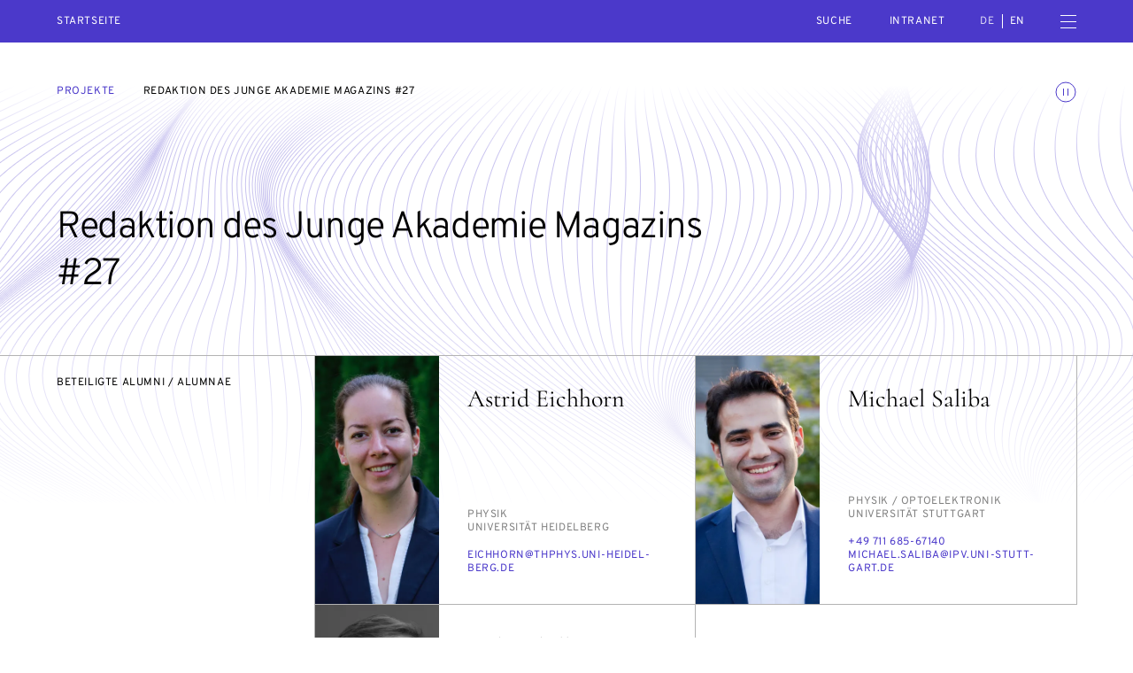

--- FILE ---
content_type: text/html; charset=UTF-8
request_url: https://www.diejungeakademie.de/de/projekte/redaktion-des-junge-akademie-magazins-27
body_size: 35181
content:
<!DOCTYPE html>
<html dir="ltr" lang="de" class="dja-html  dja-html--webKit dja-html--chrome">
<head>
	<meta charset="utf-8" />
<title>Redaktion des Junge Akademie Magazins #27  :: Die Junge Akademie</title>

<meta name="viewport" content="width=device-width,initial-scale=1.0" />
<meta name="msapplication-tap-highlight" content="no" />
<meta name = "format-detection" content = "telephone=no" />

<meta name="robots" content="index, follow" />
<meta property="og:locale" content="de_DE" />
<meta property="og:title" content="Redaktion des Junge Akademie Magazins #27  :: Die Junge Akademie" />
<meta property="og:type" content="website" />
<meta property="og:url" content="https://www.diejungeakademie.de/de/projekte/redaktion-des-junge-akademie-magazins-27" />
<link rel="canonical" href="https://www.diejungeakademie.de/de/projekte/redaktion-des-junge-akademie-magazins-27" />
		<link rel="alternate" hreflang="de" href="https://www.diejungeakademie.de/de/projekte/redaktion-des-junge-akademie-magazins-27" />
	<link rel="alternate" hreflang="en" href="https://www.diejungeakademie.de/en/projekte/redaktion-des-junge-akademie-magazins-27" />
	<link rel="alternate" hreflang="x-default" href="https://www.diejungeakademie.de/de/projekte/redaktion-des-junge-akademie-magazins-27" />
	<link rel="preload" href="https://www.diejungeakademie.de/assets/fonts/overpass-regular.20250312111904.woff2" as="font" type="font/woff2" crossorigin="anonymous" />
	<link rel="apple-touch-icon" sizes="180x180" href="https://www.diejungeakademie.de/assets/img/favicons-1/apple-touch-icon.20221205173719.png">
<link rel="icon" type="image/png" sizes="32x32" href="https://www.diejungeakademie.de/assets/img/favicons-1/favicon-32x32.20221205173720.png">
<link rel="icon" type="image/png" sizes="16x16" href="https://www.diejungeakademie.de/assets/img/favicons-1/favicon-16x16.20221205173720.png">
<link rel="manifest" href="https://www.diejungeakademie.de/assets/img/favicons-1/site.20221205173720.webmanifest">
<link rel="mask-icon" href="https://www.diejungeakademie.de/assets/img/favicons-1/safari-pinned-tab.20221205173720.svg" color="#4B39CA">
<link rel="shortcut icon" href="https://www.diejungeakademie.de/assets/img/favicons-1/favicon.20221205173720.ico">
<meta name="application-name" content="Die Junge Akademie">
<meta name="msapplication-config" content="https://www.diejungeakademie.de/assets/img/favicons-1/browserconfig.20221205173720.xml">
<meta name="msapplication-TileColor" content="#ffffff">
<meta name="theme-color" content="#ffffff">
	<style type="text/css">
@font-face {
	font-family: 'Overpass';
	src: url('https://www.diejungeakademie.de/assets/fonts/overpass-regular.20250312111904.woff2') format('woff2');
	font-style: normal;
	font-weight: normal;
	font-display: swap;
}
</style>
	<style>
		/*! modern-normalize v1.1.0 | MIT License | https://github.com/sindresorhus/modern-normalize */*,::after,::before{box-sizing:border-box}html{-moz-tab-size:4;-o-tab-size:4;tab-size:4}html{line-height:1.15;-webkit-text-size-adjust:100%}body{margin:0}body{font-family:system-ui,-apple-system,'Segoe UI',Roboto,Helvetica,Arial,sans-serif,'Apple Color Emoji','Segoe UI Emoji'}hr{height:0;color:inherit}abbr[title]{-webkit-text-decoration:underline dotted;text-decoration:underline dotted}b,strong{font-weight:bolder}code,kbd,pre,samp{font-family:ui-monospace,SFMono-Regular,Consolas,'Liberation Mono',Menlo,monospace;font-size:1em}small{font-size:80%}sub,sup{font-size:75%;line-height:0;position:relative;vertical-align:baseline}sub{bottom:-.25em}sup{top:-.5em}table{text-indent:0;border-color:inherit}button,input,optgroup,select,textarea{font-family:inherit;font-size:100%;line-height:1.15;margin:0}button,select{text-transform:none}[type=button],[type=reset],[type=submit],button{-webkit-appearance:button}::-moz-focus-inner{border-style:none;padding:0}:-moz-focusring{outline:1px dotted ButtonText}:-moz-ui-invalid{box-shadow:none}legend{padding:0}progress{vertical-align:baseline}::-webkit-inner-spin-button,::-webkit-outer-spin-button{height:auto}[type=search]{-webkit-appearance:textfield;outline-offset:-2px}::-webkit-search-decoration{-webkit-appearance:none}::-webkit-file-upload-button{-webkit-appearance:button;font:inherit}summary{display:list-item}@keyframes spin{from{transform:rotate(0)}to{transform:rotate(360deg)}}*,::after,::before{box-sizing:border-box;-webkit-tap-highlight-color:transparent}svg,svg use{box-sizing:content-box}body,html{margin:0;padding:0}ul{margin:0;padding:0;list-style-type:none}ol{padding:0}dl{margin:0}h1,h2,h3,h4,h5,h6{margin:0}button{background:0 0;border:none;border-radius:0;color:inherit;font-family:inherit;line-height:inherit;outline:0;padding:0}p{margin:0}label{font-size:inherit}input::-ms-clear{display:none}input:not([type=checkbox]),label,textarea{font-family:inherit;font-weight:inherit;margin:0;outline:0}input:not([type=checkbox]):invalid,label:invalid,textarea:invalid{outline:0;box-shadow:none}figure{margin:0}[data-dja-type=svg]{display:inline-block;position:relative}[data-dja-type=svg]>canvas{visibility:hidden;display:block;width:inherit;height:inherit}[data-dja-type=svg]>svg{position:absolute;left:0;top:0;width:100%;height:100%;fill:currentColor}@page{margin:1.5cm}@media(prefers-reduced-motion:reduce){*,::after,::before{transition-duration:.1ms!important;transition-delay:.1ms!important;animation-duration:.1ms!important;animation-delay:.1ms!important}}.dja-anchor{grid-column:1/2;grid-row:1/2}.dja-breadcrumbs{font-family:Overpass,sans-serif;font-size:1.2rem;line-height:1.25;font-weight:400;font-style:normal;text-transform:uppercase;letter-spacing:.05em;grid-column-end:span 2;grid-column-start:1}@media(min-width:769px){.dja-breadcrumbs{grid-column-end:span 8}}.dja-coverSubmenu .dja-breadcrumbs{grid-column-end:span 12}@media(min-width:769px){.dja-coverSubmenu .dja-breadcrumbs{grid-column-end:span 9}}.dja-breadcrumbs__item+.dja-breadcrumbs__item{margin-top:1.6rem}@media(min-width:769px){.dja-breadcrumbs__item+.dja-breadcrumbs__item{margin-left:3.2rem;margin-top:0}}.dja-breadcrumbs__items{display:flex;flex-direction:column}@media(min-width:769px){.dja-breadcrumbs__items{flex-direction:row}}.dja-breadcrumbs__link{color:var(--mainAccentColor);text-decoration:none}.dja-breadcrumbs__link:active,html:not(.mobile) .dja-breadcrumbs__link:hover{text-decoration:underline;text-decoration-thickness:1px;text-underline-offset:.2em}.dja-block{display:grid;flex-grow:1;position:relative;text-align:left}.dja-block--borderLeft{border-left:1px solid #4d4d4d}@media(min-width:769px){.dja-block--borderLeft:not(.dja-block--borderLeftMulti){border-left:0}}@media(min-width:769px){.dja-block--borderLeftMulti{border-left:1px solid #4d4d4d}}.dja-block--borderRight{border-right:1px solid #4d4d4d}@media(min-width:769px){.dja-block--borderRight:not(.dja-block--borderRightMulti){border-right:0}}@media(min-width:769px){.dja-block--borderRightMulti{border-right:1px solid #4d4d4d}}.dja-block--borderTop{border-top:1px solid #4d4d4d}@media(min-width:769px){.dja-block--borderTop:not(.dja-block--borderTopMulti){border-top:0}}@media(min-width:769px){.dja-block--borderTopMulti{border-top:1px solid #4d4d4d}}.dja-block--borderBottom{border-bottom:1px solid #4d4d4d}@media(min-width:769px){.dja-block--borderBottom:not(.dja-block--borderBottomMulti){border-bottom:0}}@media(min-width:769px){.dja-block--borderBottomMulti{border-bottom:1px solid #4d4d4d}}.dja-block--colorSchemeDefault{background-color:#fff;color:#000}.dja-block--colorSchemeInverted{background-color:#000;color:#fff}.dja-block--colorSchemeAlternative{background-color:#ececec;color:#000}.dja-block--colorSchemeDefaultText{background-color:transparent;color:#000}.dja-block--colorSchemeInvertedText{background-color:transparent;color:#fff}.dja-block--vSizeFixed.dja-block--vSizeFixedSquareRatio::before{padding-bottom:100%}@media(min-width:769px){.dja-block--vSizeFixed.dja-block--vSizeFixedSquareRatio:not(.dja-block--vSizeMultiFixed)::before{padding-bottom:0}}@media(min-width:769px){.dja-block--vSizeMultiFixed.dja-block--vSizeFixedMultiSquareRatio::before{padding-bottom:100%}}.dja-block--vSizeFixed.dja-block--vSizeFixedViewportHeight::before{padding-bottom:100vh}@media(min-width:769px){.dja-block--vSizeFixed.dja-block--vSizeFixedViewportHeight:not(.dja-block--vSizeMultiFixed)::before{padding-bottom:0}}@media(min-width:769px){.dja-block--vSizeMultiFixed.dja-block--vSizeFixedMultiViewportHeight::before{padding-bottom:100vh}}.dja-block--vSizeFixed.dja-block--vSizeFixedViewportHeightMinSubmenu::before{padding-bottom:calc(100vh - 4.8rem)}@media(min-width:769px){.dja-block--vSizeFixed.dja-block--vSizeFixedViewportHeightMinSubmenu:not(.dja-block--vSizeMultiFixed)::before{padding-bottom:0}}@media(min-width:769px){.dja-block--vSizeMultiFixed.dja-block--vSizeFixedMultiViewportHeightMinSubmenu::before{padding-bottom:calc(100vh - 4.8rem)}}.dja-block--hAlignBegin{text-align:left}.dja-block--hAlignEnd{text-align:right}.dja-block--hAlignCenter{text-align:center}.dja-block--hAlignJustified{text-align:justify}@media(min-width:769px){.dja-block{flex-grow:var(--inColumnGrowFactor,1)}}.dja-layout__innerGridItem>.dja-block{flex-grow:1}@media(min-width:769px){.dja-layout__innerGridItem>.dja-block{flex-grow:1}}.dja-block--breadcrumbs.dja-block--breadcrumbsModeFloating{pointer-events:none}.dja-block--slide{grid-column:1/2;grid-row:1/2;outline:0}.dja-block--slide:focus-visible{outline:0}.dja-slideshow--animationTypeFade .dja-block--slide{transition:opacity .4s,visibility .4s;opacity:0;visibility:hidden;z-index:1}.dja-slideshow--animationTypeFade .dja-block--slide.dja-js-current{opacity:1;visibility:inherit;z-index:2}.dja-slideshow--animationTypeSlide .dja-slideshow__slides.dja-js-animate .dja-block--slide,.dja-slideshow--animationTypeVariableSizeSlide .dja-slideshow__slides.dja-js-animate .dja-block--slide{transition:transform .5s}.dja-slideshow--animationTypeSlide.dja-slideshow--circular .dja-block--slide{transform:translateX(calc(100% * var(--slideBalancedPosition)))}.dja-slideshow--animationTypeSlide:not(.dja-slideshow--circular) .dja-block--slide{transform:translateX(calc(100% * var(--slidePosition)))}.dja-block--gallery .dja-block--slide{height:var(--slideHeight);left:50%;position:absolute;top:0;transform:translate(calc(var(--slideHeight) * var(--slideOffset)));width:auto}.dja-block--submenu.dja-block--colorSchemeInverted{background-color:#191919}.dja-block::before{content:"";display:block;grid-column:1/2;grid-row:1/2;width:100%}.dja-block__container{color:inherit;display:flex;flex-direction:column;flex-grow:0;flex-shrink:0;grid-column:1/2;grid-row:1/2;order:2;padding:0;position:relative;text-decoration:none;width:100%;z-index:1}.dja-block--paddingLeftNone>.dja-block__container{padding-left:0}@media(min-width:769px){.dja-block.dja-block--paddingLeftMultiNone>.dja-block__container{padding-left:0}}.dja-block--paddingRightNone>.dja-block__container{padding-right:0}@media(min-width:769px){.dja-block.dja-block--paddingRightMultiNone>.dja-block__container{padding-right:0}}.dja-block--paddingTopNone>.dja-block__container{padding-top:0}@media(min-width:769px){.dja-block.dja-block--paddingTopMultiNone>.dja-block__container{padding-top:0}}.dja-block--paddingBottomNone>.dja-block__container{padding-bottom:0}@media(min-width:769px){.dja-block.dja-block--paddingBottomMultiNone>.dja-block__container{padding-bottom:0}}.dja-block--paddingLeftDefault>.dja-block__container{padding-left:1.6rem}@media(min-width:769px){.dja-block.dja-block--paddingLeftMultiDefault>.dja-block__container{padding-left:6.4rem}}.dja-block--paddingRightDefault>.dja-block__container{padding-right:1.6rem}@media(min-width:769px){.dja-block.dja-block--paddingRightMultiDefault>.dja-block__container{padding-right:6.4rem}}.dja-block--paddingTopDefault>.dja-block__container{padding-top:3.2rem}@media(min-width:769px){.dja-block.dja-block--paddingTopMultiDefault>.dja-block__container{padding-top:4.8rem}}.dja-block--paddingTopExtended>.dja-block__container{padding-top:4.8rem}@media(min-width:769px){.dja-block.dja-block--paddingTopMultiExtended>.dja-block__container{padding-top:6.4rem}}.dja-block--paddingBottomDefault>.dja-block__container{padding-bottom:3.2rem}@media(min-width:769px){.dja-block.dja-block--paddingBottomMultiDefault>.dja-block__container{padding-bottom:4.8rem}}.dja-block--paddingBottomExtended>.dja-block__container{padding-bottom:4.8rem}@media(min-width:769px){.dja-block.dja-block--paddingBottomMultiExtended>.dja-block__container{padding-bottom:6.4rem}}.dja-block--visuallyFirst.dja-block--paddingTopDefault>.dja-block__container{padding-top:8rem}@media(min-width:769px){.dja-block--visuallyFirstMulti.dja-block--paddingTopMultiDefault>.dja-block__container{padding-top:9.6rem}}.dja-block--visuallyFirst.dja-block--paddingTopExtended>.dja-block__container{padding-top:9.6rem}@media(min-width:769px){.dja-block--visuallyFirstMulti.dja-block--paddingTopMultiExtended>.dja-block__container{padding-top:11.2rem}}.dja-block--hPositionBegin>.dja-block__container{align-items:flex-start}.dja-block--hPositionCenter>.dja-block__container{align-items:center}.dja-block--hPositionEnd>.dja-block__container{align-items:flex-end}.dja-block--vAlignBegin>.dja-block__container,.dja-block--vAlignGapAfterContent>.dja-block__container,.dja-block--vAlignGapAroundContent>.dja-block__container,.dja-block--vAlignGapBeforeContent>.dja-block__container{justify-content:flex-start}.dja-block--vAlignEnd>.dja-block__container{justify-content:flex-end}.dja-block--vAlignCenter>.dja-block__container{justify-content:center}.dja-block--productDownloadWizard .dja-block__container{overflow:hidden;position:relative}.dja-body.dja-js-productDownloadWizardModal .dja-block--productDownloadWizard .dja-block__container{overflow:visible}.dja-layout--withCoverHome+.dja-layout .dja-block:first-child .dja-block__container{padding-top:7.2rem}@media(min-width:769px){.dja-layout--withCoverHome+.dja-layout .dja-block:first-child .dja-block__container{padding-top:8rem}}.dja-block__content{display:flex;flex-direction:column;order:4;position:relative;width:100%;z-index:1}.dja-block--hSizeText>.dja-block__container>.dja-block__content{max-width:75rem}.dja-block--hSizeLargerText>.dja-block__container>.dja-block__content{max-width:75rem}.dja-block--hSizeContent>.dja-block__container>.dja-block__content{max-width:162rem}.dja-block--hSizeFull>.dja-block__container>.dja-block__content{max-width:none}.dja-block--hSizeFullNoContentPadding>.dja-block__container>.dja-block__content{max-width:none}.dja-block--hSizeFullNoContentPadding>.dja-block__container>.dja-block__content{width:calc(100% + 3.2rem)}@media(min-width:769px){.dja-block--hSizeFullNoContentPadding>.dja-block__container>.dja-block__content{width:calc(100% + 12.8rem)}}.dja-block--vAlignGapBeforeContent>.dja-block__container>.dja-block__content{flex-grow:1;justify-content:flex-end}.dja-block--vAlignGapAfterContent>.dja-block__container>.dja-block__content{flex-grow:1}.dja-block--vAlignGapAroundContent>.dja-block__container>.dja-block__content{flex-grow:1}*+.dja-block__content{margin-top:1.92rem}.dja-block--coverHome .dja-block__content{flex-grow:1}@media(min-width:769px){.dja-block--boardMembersList .dja-block__content,.dja-block--councilMembersList .dja-block__content,.dja-block--personsList .dja-block__content,.dja-block--relatedPersonsList .dja-block__content{border-top:1px solid #b3b3b3}}.dja-block--slideshow.dja-block--vSizeFixed>.dja-block__container>.dja-block__content{flex-grow:1}@media(min-width:769px){.dja-block--slideshow.dja-block--vSizeFixed>.dja-block__container>.dja-block__content{flex-grow:0}}@media(min-width:769px){.dja-block--slideshow.dja-block--vSizeMultiFixed>.dja-block__container>.dja-block__content{flex-grow:1}}.dja-block--image .dja-block__content,.dja-block--text .dja-block__content,.dja-block--textList .dja-block__content,.dja-block--video .dja-block__content{-moz-column-gap:1.6rem;column-gap:1.6rem;display:grid;grid-template-columns:100%}@media(min-width:769px){.dja-block--image .dja-block__content,.dja-block--text .dja-block__content,.dja-block--textList .dja-block__content,.dja-block--video .dja-block__content{grid-template-columns:repeat(12,1fr)}}.dja-block--twoContents .dja-block__content{display:grid;grid-template-columns:100%;grid-template-rows:min-content min-content 1fr}@media(min-width:769px){.dja-block--twoContents .dja-block__content{grid-template-columns:repeat(12,1fr)}}.dja-block--twoContents.dja-block--twoContentsVerticalGapNone .dja-block__content{row-gap:0}@media(min-width:769px){.dja-block--twoContents.dja-block--twoContentsVerticalGapNone .dja-block__content{row-gap:0}}.dja-block--twoContents.dja-block--twoContentsVerticalGapDefault .dja-block__content{row-gap:1.6rem}@media(min-width:769px){.dja-block--twoContents.dja-block--twoContentsVerticalGapDefault .dja-block__content{row-gap:0}}.dja-block--twoContents.dja-block--twoContentsHorizontalGapNone .dja-block__content{-moz-column-gap:0;column-gap:0}@media(min-width:769px){.dja-block--twoContents.dja-block--twoContentsHorizontalGapNone .dja-block__content{-moz-column-gap:0;column-gap:0}}.dja-block--twoContents.dja-block--twoContentsHorizontalGapDefault .dja-block__content{-moz-column-gap:1.6rem;column-gap:1.6rem}@media(min-width:769px){.dja-block--twoContents.dja-block--twoContentsHorizontalGapDefault .dja-block__content{-moz-column-gap:1.6rem;column-gap:1.6rem}}.dja-block__content::before{content:"";display:block;height:0;left:-1.6rem;margin-bottom:0;margin-right:-3.2rem;order:2;position:relative;visibility:hidden}@media(min-width:769px){.dja-block__content::before{grid-column:1/13;left:-6.4rem;margin-right:-12.8rem;order:1}}.dja-block--topSeparator .dja-block__content::before{border-top:1px solid #b3b3b3;margin-bottom:2.4rem;visibility:inherit}@media(min-width:769px){.dja-block--topSeparator .dja-block__content::before{margin-bottom:3.2rem}}.dja-block--slideshow .dja-block__content::before{display:none}.dja-block__bg{display:flex;flex-direction:column;flex-grow:0;flex-shrink:0;grid-column:1/2;grid-row:1/2;height:auto;left:0;order:1;top:0;width:100%;z-index:0}.dja-block__bg--video{overflow:hidden}.dja-block--vSizeAuto>.dja-block__bg,.dja-block--vSizeFixed>.dja-block__bg{height:100%;position:absolute}@media(min-width:769px){.dja-block--vSizeAuto>.dja-block__bg,.dja-block--vSizeFixed>.dja-block__bg{height:auto;position:relative}}@media(min-width:769px){.dja-block--vSizeMultiAuto>.dja-block__bg,.dja-block--vSizeMultiFixed>.dja-block__bg{height:100%;position:absolute}}.dja-block__header{display:flex;flex-direction:column;width:100%;z-index:1}.dja-block--hSizeText>.dja-block__container>.dja-block__header{max-width:75rem}.dja-block--hSizeLargerText>.dja-block__container>.dja-block__header{max-width:75rem}.dja-block--hSizeContent>.dja-block__container>.dja-block__header{max-width:162rem}.dja-block--hSizeFull>.dja-block__container>.dja-block__header{max-width:none}.dja-block--hSizeFullNoContentPadding>.dja-block__container>.dja-block__header{max-width:none}.dja-block--vAlignGapAroundContent>.dja-block__container>.dja-block__header{flex-grow:1}@media(min-width:769px){.dja-blocks--nested{position:relative;display:flex;flex-direction:row;flex-wrap:wrap;justify-content:flex-start;margin-left:-1.6rem;margin-top:-1.6rem}.dja-blocks--nested>*{flex-grow:0;flex-shrink:0;margin-left:1.6rem;margin-top:1.6rem}}.dja-button{align-content:center;align-items:center;cursor:pointer;display:inline-flex;justify-content:center;position:relative;text-decoration:none;font-size:1.5rem;line-height:1.4666666667;font-weight:400;border-color:currentColor;border-style:solid;border-width:1px;color:inherit;padding:1.04rem 1.6rem;text-align:center}.dja-button::before{content:" ";display:block;margin-left:-1px;overflow:hidden;position:relative;visibility:hidden;width:1px;z-index:1}.dja-button__icon,.dja-button__icon svg,.dja-button__label{display:inline-block;flex-grow:0;flex-shrink:0}.dja-button__label{flex-grow:1}.dja-button__icon{display:inline-flex;align-items:center;justify-content:center;align-content:center}.dja-button__icon figure,.dja-button__icon span[data-dja-type=svg]{width:inherit;height:inherit;display:inline-block;flex-grow:0;flex-shrink:0}.dja-button__icon+.dja-button__label,.dja-button__label+.dja-button__icon{margin-left:.8rem}.dja-button.dja-js-disabled,.dja-button:disabled{cursor:default;opacity:.3;pointer-events:none}.dja-block--slide .dja-button{-webkit-user-select:none;-moz-user-select:none;-ms-user-select:none;user-select:none}.dja-button--closeMenu{border:0;height:3.2rem;line-height:0;padding:.8rem 0;width:1.6rem}.dja-button--animationsToggler{transition:stroke .2s,color .2s;border:0;color:transparent;line-height:0;margin-top:-.4rem;padding:0;position:absolute;right:1.6rem;stroke:var(--mainAccentColor);top:0;z-index:20}@media(min-width:769px){.dja-button--animationsToggler{right:6.4rem}}.dja-block__container>.dja-button--animationsToggler{top:3.2rem}@media(min-width:769px){.dja-block__container>.dja-button--animationsToggler{top:4.8rem}}.dja-cover--home .dja-button--animationsToggler{top:2rem}@media(min-width:769px){.dja-cover--home .dja-button--animationsToggler{top:6.4rem}}@media(min-width:769px){.dja-cover--home.dja-cover--withTicker .dja-button--animationsToggler{top:8.4rem}}.dja-button--animationsToggler:active,html:not(.mobile) .dja-button--animationsToggler:hover{color:var(--mainAccentColor);stroke:#fff}.dja-button--highContrastToggler{font-family:Overpass,sans-serif;font-size:1.2rem;line-height:1.25;font-weight:400;font-style:normal;text-transform:uppercase;letter-spacing:.05em;color:var(--mainAccentColor);text-decoration:none;border:0;color:#fff;padding:0}.dja-button--highContrastToggler:active,html:not(.mobile) .dja-button--highContrastToggler:hover{text-decoration:underline;text-decoration-thickness:1px;text-underline-offset:.2em}.dja-mainMenu__subMenu--special .dja-button--highContrastToggler{padding:1.6rem 1.6rem}.dja-button--highContrastToggler::before{display:none}.dja-button--textToggler{font-family:Overpass,sans-serif;font-size:1.2rem;line-height:1.25;font-weight:400;font-style:normal;text-transform:uppercase;letter-spacing:.05em;border:0;color:var(--mainAccentColor);justify-content:space-between;margin-top:1.6rem;max-width:75rem;padding:.8rem 0;text-align:left;width:100%}.dja-button--newsletterSubmit{transition:color .2s,background-color .2s;font-family:Overpass,sans-serif;font-size:1.2rem;line-height:1.25;font-weight:400;font-style:normal;text-transform:uppercase;letter-spacing:.05em;background-color:transparent;border-radius:50%;color:var(--mainAccentColor);height:9.6rem;line-height:9.6rem;padding:0;text-align:center;width:9.6rem}.dja-button--newsletterSubmit:not(:disabled):active,html:not(.mobile) .dja-button--newsletterSubmit:not(:disabled):hover{background-color:var(--mainAccentColor);color:#fff}.dja-footer .dja-button--newsletterSubmit{color:#fff}.dja-footer .dja-button--newsletterSubmit:not(:disabled):active,html:not(.mobile) .dja-footer .dja-button--newsletterSubmit:not(:disabled):hover{background-color:#fff;color:var(--mainAccentColor)}.dja-button--animationToggler{border:1px solid currentColor;border-radius:50%;padding:.4rem;text-align:center}.dja-button--animationToggler::before{display:none}.dja-button--homeIntroToggler{align-items:flex-end;border:0;color:var(--mainAccentColor);padding:0}@media(min-width:769px){.dja-button--homeIntroToggler{align-self:end;grid-column:1/4;margin-left:-3.2rem;pointer-events:none}}.dja-button--closeSearchBox{transition:opacity .4s,visibility .4s;opacity:0;visibility:hidden;border:0;height:1.6rem;padding:0;position:absolute;right:1.6rem;top:50%;transform:translateY(-50%);width:1.6rem}.dja-header.dja-js-searchActive .dja-button--closeSearchBox{opacity:1;visibility:inherit}.dja-button--closeSearchBox::before{display:none}.dja-button--plain{border:0;display:inline-block;font-size:inherit;line-height:inherit;padding:0;text-align:left}.dja-button--plain::before{display:none}.dja-button--default{transition:border-color .2s,color .2s,background-color .2s}.dja-button--default:focus{border-color:#3e3eff;outline:0}.dja-block--colorSchemeAlternative .dja-button--default:active,.dja-block--colorSchemeDefault .dja-button--default:active,html:not(.mobile) .dja-block--colorSchemeAlternative .dja-button--default:hover,html:not(.mobile) .dja-block--colorSchemeDefault .dja-button--default:hover{background-color:#000;border-color:#000;color:#fff}.dja-block--colorSchemeInverted .dja-button--default:active,html:not(.mobile) .dja-block--colorSchemeInverted .dja-button--default:hover{background-color:#fff;border-color:#fff;color:#000}.dja-block--submenu .dja-button--default{transition:opacity .2s;border:0;height:4.8rem;padding:0;position:relative;width:100%}.dja-block--submenu .dja-button--default.dja-js-currentLink{font-weight:700;pointer-events:none}.dja-block--submenu .dja-button--default:active,html:not(.mobile) .dja-block--submenu .dja-button--default:hover{background-color:transparent;color:currentColor}@media(min-width:769px){.dja-block--submenu .dja-button--default{height:4.8rem;width:auto}}.dja-button--alternative{transition:border-color .2s,color .2s,background-color .2s;border-color:transparent}.dja-button--alternative:focus{border-color:#3e3eff;outline:0}.dja-block--colorSchemeAlternative .dja-button--alternative:active,.dja-block--colorSchemeDefault .dja-button--alternative:active,html:not(.mobile) .dja-block--colorSchemeAlternative .dja-button--alternative:hover,html:not(.mobile) .dja-block--colorSchemeDefault .dja-button--alternative:hover{background-color:#ccc;border-color:#ccc}.dja-block--colorSchemeInverted .dja-button--alternative:active,html:not(.mobile) .dja-block--colorSchemeInverted .dja-button--alternative:hover{background-color:#333;border-color:#333}.dja-button--seamless{font-size:1.5rem;line-height:1.4666666667;font-weight:400;letter-spacing:.2rem;text-transform:uppercase;transition:border-color .2s;background-color:transparent;border-color:transparent;padding-bottom:.4rem;padding-left:0;padding-right:0}.dja-button--seamless:active,html:not(.mobile) .dja-button--seamless:hover{border-bottom-color:currentColor}.dja-button--seamless:focus{border-bottom-color:#3e3eff;outline:0}.dja-button--menuToggler{border:0;line-height:0;padding:0}.dja-field--search .dja-field__input--text+.dja-button{flex-grow:0;flex-shrink:1;margin-bottom:0;margin-left:1.6rem;margin-top:0;min-width:0}@media(min-width:769px){.dja-field--search .dja-field__input--text+.dja-button{min-width:12.8rem}}.dja-button--listFiltersTag{font-size:1.5rem;line-height:1.4666666667;background-color:#ececec;border:0;border-radius:1.36rem;color:#000;margin-left:.8rem;margin-top:.8rem;padding:.4rem 1.2rem}.dja-block--colorSchemeAlternative .dja-button--listFiltersTag{background-color:#4d4d4d;color:#fff}.dja-button--listFiltersTag.dja-js-hidden{display:none}.dja-button--slideshowDirection{transition:background-color .2s;background-color:transparent;border:1px solid #fff;border-radius:50%;height:6.4rem;line-height:0;padding:0;pointer-events:auto;position:relative;width:6.4rem}.dja-button--slideshowDirection:active,html:not(.mobile) .dja-button--slideshowDirection:hover{background-color:rgba(255,255,255,.4)}.dja-button--slideshowDirection::after{border-color:#fff;border-style:solid;border-width:1px 1px 0 0;content:"";height:40%;transform:translateX(-25%) rotate(45deg);width:40%}.dja-button--slideshowDirectionPrev{transform:rotate(180deg)}.dja-block--productModels .dja-button--slideshowDirectionPrev{padding-left:0}.dja-block--productModels .dja-button--slideshowDirectionNext{padding-right:0}.dja-button--slideshowTrigger{transition:color .2s,background-color .2s;background-color:transparent;border:1px solid currentColor;border-radius:50%;color:#b3b3b3;font-size:0;height:1.1rem;line-height:0;padding:0;text-indent:-10000px;width:1.1rem}.dja-button--slideshowTrigger.dja-js-current{background-color:var(--mainAccentColor);color:var(--mainAccentColor)}.dja-button--link{color:var(--mainAccentColor);text-decoration:none;background-color:transparent;border-color:transparent;min-width:0;padding:0;text-align:left}.dja-button--link:active,html:not(.mobile) .dja-button--link:hover{text-decoration:underline;text-decoration-thickness:1px;text-underline-offset:.2em}@media(min-width:769px){.dja-button--prominent{min-width:27.2rem}}.dja-button--search{display:none}.dja-button--secondary{background-color:transparent}.dja-button--trackersAcceptAll,.dja-button--trackersRejectAll{width:calc(50% + -.8rem + 0px)}.dja-trackers.dja-js-confirmMode .dja-button--trackersAcceptAll,.dja-trackers.dja-js-confirmMode .dja-button--trackersRejectAll{display:none}.dja-button--trackersOptions{text-align:center;width:100%}.dja-button--trackersSave{width:100%}.dja-button--trackersOk{width:100%}.dja-trackers:not(.dja-js-confirmMode) .dja-button--trackersOk{display:none}.dja-button--optionsToggler{font-family:Overpass,sans-serif;font-size:1.2rem;line-height:1.25;font-weight:400;font-style:normal;text-transform:uppercase;letter-spacing:.05em;border-color:#b3b3b3;border-width:0 0 1px 0;display:none;padding:2.1rem 1.6rem 1.7rem 1.6rem;text-align:left;width:100%}@media(max-width:768px){.dja-options--dropdown .dja-button--optionsToggler,.dja-options--smallDropdown .dja-button--optionsToggler{display:inline-flex}}@media(min-width:769px){.dja-options--largeDropdown .dja-button--optionsToggler{display:inline-flex}}.dja-button--optionsReset{display:none}@media(max-width:768px){.dja-options--inline .dja-button--optionsAllOption,.dja-options--smallInline .dja-button--optionsAllOption{font-size:1rem;line-height:1.3;font-weight:400;font-style:normal;text-transform:uppercase;letter-spacing:.1em;border:1px solid #b3b3b3;border-radius:1.8rem;color:currentColor;margin-left:.8rem;margin-top:1.2rem;padding:1.2rem 1.6rem 1rem 3.9rem}}@media(min-width:769px){.dja-options--largeInline .dja-button--optionsAllOption{font-size:1rem;line-height:1.3;font-weight:400;font-style:normal;text-transform:uppercase;letter-spacing:.1em;border:1px solid #b3b3b3;border-radius:1.8rem;color:currentColor;margin-left:.8rem;margin-top:1.2rem;padding:1.2rem 1.6rem 1rem 3.9rem;margin-bottom:1.2rem;margin-left:0;margin-right:.8rem;margin-top:0}}@media(max-width:768px){.dja-options--noSelection.dja-options--inline .dja-button--optionsAllOption,.dja-options--noSelection.dja-options--smallInline .dja-button--optionsAllOption{border-color:var(--mainAccentColor);color:var(--mainAccentColor)}}@media(min-width:769px){.dja-options--noSelection.dja-options--largeInline .dja-button--optionsAllOption{border-color:var(--mainAccentColor);color:var(--mainAccentColor)}}@media(max-width:768px){.dja-options--smallTags .dja-button--optionsAllOption,.dja-options--tags .dja-button--optionsAllOption{font-size:1rem;line-height:1.3;font-weight:400;font-style:normal;text-transform:uppercase;letter-spacing:.1em;border:1px solid #b3b3b3;border-radius:1.8rem;color:currentColor;margin-left:.8rem;margin-top:1.2rem;padding:1.2rem 1.6rem 1rem 3.9rem;font-size:1rem;line-height:1.3;font-weight:400;font-style:normal;text-transform:uppercase;letter-spacing:.1em;border:1px solid #b3b3b3;border-radius:1.4rem;color:currentColor;padding:.8rem 1.2rem .5rem 1.2rem}}@media(min-width:769px){.dja-options--largeTags .dja-button--optionsAllOption{font-size:1rem;line-height:1.3;font-weight:400;font-style:normal;text-transform:uppercase;letter-spacing:.1em;border:1px solid #b3b3b3;border-radius:1.8rem;color:currentColor;margin-left:.8rem;margin-top:1.2rem;padding:1.2rem 1.6rem 1rem 3.9rem;font-size:1rem;line-height:1.3;font-weight:400;font-style:normal;text-transform:uppercase;letter-spacing:.1em;border:1px solid #b3b3b3;border-radius:1.4rem;color:currentColor;padding:.8rem 1.2rem .5rem 1.2rem;margin-bottom:1.2rem;margin-left:0;margin-right:.8rem;margin-top:0}}@media(max-width:768px){.dja-options--noSelection.dja-options--smallTags .dja-button--optionsAllOption,.dja-options--noSelection.dja-options--tags .dja-button--optionsAllOption{background-color:var(--mainAccentColor);border-color:var(--mainAccentColor);color:#fff}}@media(min-width:769px){.dja-options--noSelection.dja-options--largeTags .dja-button--optionsAllOption{background-color:var(--mainAccentColor);border-color:var(--mainAccentColor);color:#fff}}.dja-button--searchResetAll{font-family:Overpass,sans-serif;font-size:1.6rem;line-height:1.25;text-transform:none;background-color:#e1e1e1;border:0;display:flex;font-weight:700;margin-left:1.6rem;min-width:100%;text-align:center;white-space:nowrap}@media(min-width:769px){.dja-button--searchResetAll{font-size:1.9rem;line-height:1.5}}@media(max-width:768px){.dja-button--searchResetAll{font-size:1rem;line-height:1.3;font-weight:400;font-style:normal;text-transform:uppercase;letter-spacing:.1em;background-color:#e1e1e1;border:1px solid #e1e1e1;border-radius:1.4rem;color:currentColor;display:inline-flex;min-width:auto;padding:.3rem 1.2rem .5rem 1.2rem;text-decoration:none}}@media(max-width:768px)and (min-width:769px){.dja-search__controls .dja-button--searchResetAll{vertical-align:top}}@media(min-width:769px){.dja-button--searchResetAll{font-size:1rem;line-height:1.3;font-weight:400;font-style:normal;text-transform:uppercase;letter-spacing:.1em;background-color:#e1e1e1;border:1px solid #e1e1e1;border-radius:1.4rem;color:currentColor;display:inline-flex;min-width:auto;padding:.3rem 1.2rem .5rem 1.2rem;text-decoration:none;margin-left:0}}@media(min-width:769px)and (min-width:769px){.dja-search__controls .dja-button--searchResetAll{vertical-align:top}}.dja-button--optionsShowAllToggler{font-family:Overpass,sans-serif;font-size:1.6rem;line-height:1.25;text-transform:none;background-color:#e1e1e1;border:0;display:flex;font-weight:700;min-width:100%;text-align:center;white-space:nowrap}@media(min-width:769px){.dja-button--optionsShowAllToggler{font-size:1.9rem;line-height:1.5}}@media(max-width:768px){.dja-button--optionsShowAllToggler{font-size:1rem;line-height:1.3;font-weight:400;font-style:normal;text-transform:uppercase;letter-spacing:.1em;background-color:#e1e1e1;border:1px solid #e1e1e1;border-radius:1.4rem;color:currentColor;display:inline-flex;min-width:auto;padding:.3rem 1.2rem .5rem 1.2rem;text-decoration:none}}@media(max-width:768px)and (min-width:769px){.dja-search__controls .dja-button--optionsShowAllToggler{vertical-align:top}}@media(min-width:769px){.dja-button--optionsShowAllToggler{font-size:1rem;line-height:1.3;font-weight:400;font-style:normal;text-transform:uppercase;letter-spacing:.1em;background-color:#e1e1e1;border:1px solid #e1e1e1;border-radius:1.4rem;color:currentColor;display:inline-flex;min-width:auto;padding:.3rem 1.2rem .5rem 1.2rem;text-decoration:none}}@media(min-width:769px)and (min-width:769px){.dja-search__controls .dja-button--optionsShowAllToggler{vertical-align:top}}@media(max-width:768px){.dja-options--dropdown .dja-button--optionsShowAllToggler,.dja-options--smallDropdown .dja-button--optionsShowAllToggler{display:none}}.dja-button--pagination{font-family:Overpass,sans-serif;font-size:1.2rem;line-height:1.25;font-weight:400;font-style:normal;text-transform:uppercase;letter-spacing:.05em;border:0;color:#4d4d4d;min-width:0;padding:0 .4rem}.dja-button--paginationCurrent{color:#000;pointer-events:none}.dja-button--paginationSeparator{color:#4d4d4d;pointer-events:none}.dja-booking .dja-button{min-width:0;width:100%}.dja-form .dja-button{margin-bottom:1.6rem;margin-left:0;margin-top:1.6rem;min-width:12.8rem;padding:1.04rem 1.6rem}.dja-form>.dja-button:first-child{margin-top:0}.dja-form__buttons>.dja-button{margin-left:1.6rem;margin-top:0}.dja-field__fields--grid .dja-button{width:auto}@media(min-width:769px){.dja-field__fields--grid .dja-button{align-self:flex-end;min-width:none;width:calc(33.3333333333% - 1.6rem + 0px)}}.dja-button--visuallyHiddenLabel .dja-button__label+.dja-button__icon{margin-left:0}.dja-button--animationsToggler .dja-button__icon{height:2.4rem;width:2.4rem}.dja-button--animationsToggler.dja-js-paused .dja-button__icon--pause,.dja-button--animationsToggler:not(.dja-js-paused) .dja-button__icon--play{display:none}.dja-button--closeMenu .dja-button__icon{height:1.6rem;width:1.6rem}.dja-button--animationToggler .dja-button__icon{height:1.6rem;width:1.6rem}.dja-button--animationToggler .dja-button__icon svg{fill:none;stroke:currentColor;stroke-width:1px}.dja-button--closeSearchBox .dja-button__icon{height:100%;width:100%}.dja-button--optionsShowAllToggler .dja-button__icon,.dja-button--searchResetAll .dja-button__icon{height:1.8rem}.dja-button--optionsAllOption .dja-button__icon{transition:opacity .2s;height:1.92rem;left:0;line-height:0;margin-top:-.96rem;position:absolute;top:2.04rem}.dja-options.dja-options--noSelection .dja-button--optionsAllOption .dja-button__icon--default{opacity:0}.dja-options:not(.dja-options--noSelection) .dja-button--optionsAllOption .dja-button__icon--checked{opacity:0}@media(max-width:768px){.dja-options--noSelection.dja-options--inline .dja-button--optionsAllOption .dja-button__icon--checked,.dja-options--noSelection.dja-options--smallInline .dja-button--optionsAllOption .dja-button__icon--checked{color:var(--mainAccentColor)}}@media(min-width:769px){.dja-options--noSelection.dja-options--largeInline .dja-button--optionsAllOption .dja-button__icon--checked{color:var(--mainAccentColor)}}@media(max-width:768px){.dja-options--inline .dja-button--optionsAllOption .dja-button__icon,.dja-options--smallInline .dja-button--optionsAllOption .dja-button__icon{color:#b3b3b3;height:1.7rem;left:1.2rem;margin-top:0;top:.9rem;width:1.7rem}}@media(min-width:769px){.dja-options--largeInline .dja-button--optionsAllOption .dja-button__icon{color:#b3b3b3;height:1.7rem;left:1.2rem;margin-top:0;top:.9rem;width:1.7rem}}@media(max-width:768px){.dja-options--smallTags .dja-button--optionsAllOption .dja-button__icon,.dja-options--tags .dja-button--optionsAllOption .dja-button__icon{display:none}}@media(min-width:769px){.dja-options--largeTags .dja-button--optionsAllOption .dja-button__icon{display:none}}.dja-button--optionsAllOption .dja-button__icon [data-dja-type=svg]{height:100%;width:auto}.dja-button--homeIntroToggler .dja-button__icon{margin-left:1.6rem;padding-bottom:1.4rem}@media(min-width:769px){.dja-button--homeIntroToggler .dja-button__icon{display:none}}.dja-button--homeIntroToggler.dja-js-toggled .dja-button__icon--expand,.dja-button--homeIntroToggler:not(.dja-js-toggled) .dja-button__icon--collapse,.dja-button--textToggler.dja-js-toggled .dja-button__icon--expand,.dja-button--textToggler:not(.dja-js-toggled) .dja-button__icon--collapse,.dja-field.dja-js-showAll .dja-button--optionsShowAllToggler .dja-button__icon--more,.dja-field:not(.dja-js-showAll) .dja-button--optionsShowAllToggler .dja-button__icon--less{display:none}.dja-button--optionsShowAllToggler .dja-button__label+.dja-button__icon,.dja-button--pagination .dja-button__label+.dja-button__icon,.dja-button--searchResetAll .dja-button__label+.dja-button__icon{margin-left:0}.dja-button--optionsToggler .dja-button__icon{transition:transform .2s;position:relative;transform:rotate(90deg)}.dja-button--optionsToggler.dja-js-toggled .dja-button__icon{transform:rotate(270deg)}.dja-button--paginationArrow .dja-button__icon{position:relative;width:1.6rem}.dja-button--paginationPrev .dja-button__icon [data-dja-type=svg]{transform:rotate(180deg)}.dja-button--menuToggler .dja-button__icon{height:15px}.dja-button--slideshowDirection .dja-button__icon{display:none;height:1.6rem;width:1.6rem}.dja-button--slideshowDirectionPrev .dja-button__icon{transform:rotate(180deg)}.dja-button--visuallyHiddenLabel .dja-button__label{position:absolute;width:1px;height:1px;margin:-1px;padding:0;border:0;overflow:hidden;clip:rect(0 0 0 0)}.dja-button--highContrastToggler.dja-js-toggled .dja-button__label--normal,.dja-button--highContrastToggler:not(.dja-js-toggled) .dja-button__label--toggled,.dja-button--textToggler.dja-js-toggled .dja-button__label--expand,.dja-button--textToggler:not(.dja-js-toggled) .dja-button__label--collapse,.dja-button--trackersDetails.dja-js-toggled .dja-button__label--show,.dja-button--trackersDetails:not(.dja-js-toggled) .dja-button__label--hide,.dja-trackers.dja-js-expanded .dja-button--trackersOptions .dja-button__label--show,.dja-trackers:not(.dja-js-expanded) .dja-button--trackersOptions .dja-button__label--hide{display:none}.dja-button--optionsShowAllToggler .dja-button__label,.dja-button--paginationArrow .dja-button__label,.dja-button--searchResetAll .dja-button__label{position:absolute;width:1px;height:1px;margin:-1px;padding:0;border:0;overflow:hidden;clip:rect(0 0 0 0)}.dja-button--optionsAllOption .dja-button__icon~.dja-button__label,.dja-button--pagination .dja-button__icon+.dja-button__label{margin-left:0}.dja-button--optionsToggler .dja-button__label--text{flex-grow:1}.dja-button--optionsToggler .dja-button__label--selectedAmount{flex-grow:0}.dja-button__label--selectedAmount{color:#fff;margin-right:1.6rem;position:relative}.dja-button__label--selectedAmount::before{background-color:var(--mainAccentColor);border-radius:50%;content:"";height:3rem;left:50%;margin-top:-.2rem;position:absolute;top:50%;transform:translateX(-50%) translateY(-50%);width:3rem;z-index:-1}.dja-body{font-family:Overpass,sans-serif;font-size:1.6rem;line-height:1.25;text-transform:none;font-family:Overpass,sans-serif;min-height:100%;overflow-x:hidden;overflow-y:scroll;scroll-behavior:smooth}@media(min-width:769px){.dja-body{font-size:1.9rem;line-height:1.5}}.dja-body--colorSchemeDefault{background-color:#fff;color:#000}.dja-body--colorSchemeInverted{background-color:#000;color:#fff}.dja-body--colorSchemeAlternative{background-color:#ececec;color:#000}.dja-body--colorSchemeDefaultText{background-color:transparent;color:#000}.dja-body--colorSchemeInvertedText{background-color:transparent;color:#fff}.dja-contourLines{height:100%;left:0;overflow:hidden;position:absolute;top:0;width:100%;z-index:-1}.dja-contourLines::after{background-color:rgba(255,255,255,.4);content:"";height:100%;left:0;pointer-events:none;position:absolute;top:0;width:100%;z-index:100}.dja-contourLines--home{height:100%}.dja-contourLines--detail{height:24.7rem}@media(min-width:769px){.dja-contourLines--detail{height:48rem}}.dja-contourLines--overview{height:24.7rem}@media(min-width:769px){.dja-contourLines--overview{height:30rem}}.dja-contourLines canvas{opacity:.5}.dja-contourLines__container{display:block;height:100%}.dja-contourLines__container::after{background:#fff;background:linear-gradient(180deg,#fff 0,rgba(255,255,255,0) 100%);content:"";height:9.6rem;left:0;position:absolute;top:0;width:100%;z-index:2}.dja-contourLines--home .dja-contourLines__container::after{height:9.9rem}@media(min-width:1101px){.dja-contourLines--home .dja-contourLines__container::after{height:12.8rem}}.dja-contourLines--detail .dja-contourLines__container::after,.dja-contourLines--overview .dja-contourLines__container::after{height:8.5rem}@media(min-width:769px){.dja-contourLines--detail .dja-contourLines__container::after,.dja-contourLines--overview .dja-contourLines__container::after{height:7.9rem}}.dja-contourLines__container::before{background:#fff;background:linear-gradient(180deg,rgba(255,255,255,0) 0,#fff 100%);bottom:0;content:"";height:16rem;left:0;position:absolute;width:100%;z-index:2}.dja-contourLines--home .dja-contourLines__container::before{height:16.9rem}@media(min-width:1101px){.dja-contourLines--home .dja-contourLines__container::before{height:26rem}}.dja-contourLines--detail .dja-contourLines__container::before{height:14.1rem}@media(min-width:769px){.dja-contourLines--detail .dja-contourLines__container::before{height:28.6rem}}.dja-contourLines--overview .dja-contourLines__container::before{height:14.1rem}@media(min-width:769px){.dja-contourLines--overview .dja-contourLines__container::before{height:18.3rem}}#dja-gui-container{position:absolute;right:0;top:0;z-index:100!important}.dja-coverTopics{display:block;grid-column:1/3;padding-top:2.4rem;width:100%}@media(min-width:769px){.dja-coverTopics{grid-column:1/13;padding-top:6.4rem}}.dja-coverTopics__groupContainer{border-top:1px solid rgba(0,0,0,.1)}.dja-coverTopics__groupContainer:last-child{border-bottom:1px solid rgba(0,0,0,.1)}.dja-coverTopics__group{display:inline-block;position:relative;transform-style:preserve-3d;white-space:nowrap}.dja-coverTopics__groups{display:block;overflow:hidden;position:relative;width:100%}.dja-coverTopics__item{align-items:center;display:inline-block;flex-direction:row;min-height:0;padding:0 1.6rem;width:auto}@media(min-width:769px){.dja-coverTopics__item{padding:0 6rem}}.dja-coverTopics__item:nth-child(2n+1){font-family:Overpass,sans-serif;font-size:2.9rem;line-height:1.275862069;font-weight:300;font-style:normal;text-transform:none;letter-spacing:-.03em}@media(min-width:769px){.dja-coverTopics__item:nth-child(2n+1){font-size:4.2rem;line-height:1.2619047619}}.dja-coverTopics__item:nth-child(2n+2){font-family:Cormorant,serif;font-size:3.3rem;line-height:1.2121212121;font-weight:400;font-style:normal;text-transform:none;letter-spacing:-.01em}@media(min-width:769px){.dja-coverTopics__item:nth-child(2n+2){font-size:5rem;line-height:1.22;letter-spacing:-.03em}}.dja-coverTopics__itemLink{color:currentColor;display:block;text-decoration:none}.dja-coverTopics__items{align-items:baseline;display:inline-flex;flex-direction:row;flex-wrap:nowrap;height:7.2rem;padding-top:1.6rem;white-space:nowrap}@media(min-width:769px){.dja-coverTopics__items{height:8rem;padding-top:.8rem}}.dja-coverTopics__title{padding-left:1.6rem;padding-right:1.6rem;margin-left:auto;margin-right:auto;width:100%;font-family:Overpass,sans-serif;font-size:1.2rem;line-height:1.25;font-weight:400;font-style:normal;text-transform:uppercase;letter-spacing:.05em;margin-bottom:1.6rem}@media(min-width:769px){.dja-coverTopics__title{padding-left:6.4rem}}@media(min-width:769px){.dja-coverTopics__title{padding-right:6.4rem}}.dja-coverTopics__titleLink{color:var(--mainAccentColor);text-decoration:none}.dja-coverTopics__titleLink:active,html:not(.mobile) .dja-coverTopics__titleLink:hover{text-decoration:underline;text-decoration-thickness:1px;text-underline-offset:.2em}.dja-cover{-moz-column-gap:1.6rem;column-gap:1.6rem;display:grid;grid-template-columns:repeat(2,1fr);position:relative}@media(min-width:769px){.dja-cover{grid-template-columns:repeat(12,1fr)}}.dja-cover:not(.dja-cover--home){padding-left:1.6rem;padding-right:1.6rem;margin-left:auto;margin-right:auto;width:100%}@media(min-width:769px){.dja-cover:not(.dja-cover--home){padding-left:6.4rem}}@media(min-width:769px){.dja-cover:not(.dja-cover--home){padding-right:6.4rem}}.dja-cover--home{min-height:100%}@media(min-width:769px){.dja-cover--home{grid-template-rows:1fr min-content}}@media(min-width:769px){.dja-cover--home.dja-cover--withTicker{grid-template-rows:min-content 1fr min-content}}@media(min-width:769px){.dja-cover--person{grid-template-rows:min-content min-content 1fr}}.dja-cover__boardMembershipEntries{display:grid;grid-template-columns:max-content 1fr}.dja-cover__boardMembershipRole{margin-top:.8rem}.dja-cover__boardMembershipPeriod{margin-left:1.6rem;margin-top:.8rem}.dja-cover__boardMembershipLink{color:var(--mainAccentColor);text-decoration:none}.dja-cover__boardMembershipLink:active,html:not(.mobile) .dja-cover__boardMembershipLink:hover{text-decoration:underline;text-decoration-thickness:1px;text-underline-offset:.2em}.dja-cover__category{font-family:Overpass,sans-serif;font-size:2.9rem;line-height:1.275862069;font-weight:300;text-transform:none;letter-spacing:-.03em;margin-bottom:.8rem;order:1}@media(min-width:769px){.dja-cover__category{font-size:4.2rem;line-height:1.2619047619}}.dja-cover__date{display:inline-block;margin:0;text-indent:0}.dja-cover__date--begin{order:1}.dja-cover__date--end{order:3}.dja-cover__dates{font-family:Overpass,sans-serif;font-size:2.4rem;line-height:1.25;font-weight:300;font-style:normal;display:flex;flex-wrap:wrap;margin:0;position:relative}.dja-cover__dates--full::before{border-top:1px solid currentColor;content:"";display:block;flex-grow:1;flex-shrink:1;height:0;line-height:0;margin:.55rem .8rem 0 .8rem;max-width:9.6rem;min-width:2.4rem;order:2;width:2.4rem}@media(min-width:769px){.dja-cover__dates--full::before{margin-left:1.6rem;margin-right:1.6rem;margin-top:1.3rem}}.dja-cover__description{font-family:Overpass,sans-serif;font-size:1.4rem;line-height:1.2857142857;letter-spacing:-.01em;text-transform:none;margin-top:1.6rem;order:2}@media(min-width:769px){.dja-cover__description{font-size:1.9rem;line-height:1.5;letter-spacing:normal}}@media(min-width:769px){.dja-cover__description{margin-top:4rem}}.dja-cover--person .dja-cover__description,.dja-cover--project .dja-cover__description,.dja-cover--workgroup .dja-cover__description{margin-top:.8rem;font-family:Cormorant,serif;font-size:2.6rem;line-height:1.1538461538;font-weight:400;font-style:normal;text-transform:none;letter-spacing:-.01em}@media(min-width:769px){.dja-cover--person .dja-cover__description,.dja-cover--project .dja-cover__description,.dja-cover--workgroup .dja-cover__description{font-size:5rem;line-height:1.22;letter-spacing:-.03em}}@media(min-width:769px){.dja-cover--person .dja-cover__description,.dja-cover--project .dja-cover__description,.dja-cover--workgroup .dja-cover__description{margin-top:.8rem}}.dja-cover--publication .dja-cover__description{grid-column:1/3;margin-top:4rem;order:5}@media(min-width:769px){.dja-cover--publication .dja-cover__description{grid-column:4/9;margin-top:12.8rem}}@media(min-width:769px){.dja-cover--office .dja-cover__description{grid-column:1/9}}.dja-cover__eventAccess{font-family:Overpass,sans-serif;font-size:1.2rem;line-height:1.25;font-weight:400;font-style:normal;text-transform:uppercase;letter-spacing:.05em;margin-top:1.6rem}.dja-cover__homeIntro{padding-left:1.6rem;padding-right:1.6rem;margin-left:auto;margin-right:auto;width:100%;align-items:flex-start;align-self:end;display:flex;flex-direction:column;grid-column:1/3;justify-items:flex-end;padding-bottom:4rem;padding-top:4rem}@media(min-width:769px){.dja-cover__homeIntro{padding-left:6.4rem}}@media(min-width:769px){.dja-cover__homeIntro{padding-right:6.4rem}}@media(min-width:769px){.dja-cover__homeIntro{-moz-column-gap:1.6rem;column-gap:1.6rem;display:grid;grid-column:1/13;grid-template-columns:repeat(12,1fr);justify-items:start}}.dja-cover__homeIntro::after{align-self:end;border-color:var(--mainAccentColor);border-style:solid;border-width:1px 1px 0 0;content:"";display:none;grid-column:12/13;height:1.2rem;justify-self:end;pointer-events:none;transform:rotate(135deg);width:1.2rem}@media(min-width:769px){.dja-cover__homeIntro::after{display:block}}.dja-cover__homeIntroDescription{font-family:Overpass,sans-serif;font-size:1.2rem;line-height:1.25;font-weight:400;font-style:normal;text-transform:uppercase;letter-spacing:.05em;transition:height .4s;display:block;overflow:hidden;position:relative;width:100%}.dja-cover__homeIntroDescription:focus{outline:0}@media(min-width:769px){.dja-cover__homeIntroDescription{align-self:end;grid-column:6/12;width:auto}}@media(min-width:1101px){.dja-cover__homeIntroDescription{align-self:end;grid-column:4/10}}.dja-cover__homeIntroDescription>*{transition:opacity .4s;position:relative}.dja-cover__homeIntroDescription.dja-js-collapsed>*{left:0;opacity:0;position:absolute;width:100%}@media(min-width:769px){.dja-cover__homeIntroDescription.dja-js-collapsed>*{opacity:1;position:relative}}.dja-cover__info{grid-column:1/3;margin-top:1.6rem;order:4}@media(min-width:769px){.dja-cover__info{grid-column:1/4;margin-top:4rem}}.dja-cover__eventLocation{font-family:Overpass,sans-serif;font-size:1.2rem;line-height:1.25;font-weight:400;font-style:normal;text-transform:uppercase;letter-spacing:.05em;margin-top:1.6rem}.dja-cover__eventTimeInfo{font-family:Overpass,sans-serif;font-size:1.2rem;line-height:1.25;font-weight:400;font-style:normal;text-transform:uppercase;letter-spacing:.05em;margin-top:1.6rem}.dja-cover__header{display:flex;flex-direction:column;grid-column:1/3;order:2}@media(min-width:769px){.dja-cover__header{grid-column:1/9}}.dja-breadcrumbs+.dja-cover__header{margin-top:5.6rem}@media(min-width:769px){.dja-breadcrumbs+.dja-cover__header{margin-top:12rem}}@media(min-width:769px){.dja-cover--office .dja-cover__header{-moz-column-gap:1.6rem;column-gap:1.6rem;display:grid;grid-column:1/13;grid-template-columns:repeat(12,1fr)}}.dja-cover__infoLabel{position:absolute;width:1px;height:1px;margin:-1px;padding:0;border:0;overflow:hidden;clip:rect(0 0 0 0)}.dja-cover__link{font-family:Overpass,sans-serif;font-size:1.2rem;line-height:1.25;font-weight:400;font-style:normal;text-transform:uppercase;letter-spacing:.05em;color:var(--mainAccentColor);text-decoration:none}.dja-cover__link:active,html:not(.mobile) .dja-cover__link:hover{text-decoration:underline;text-decoration-thickness:1px;text-underline-offset:.2em}.dja-cover__link--download,.dja-cover__link--register{transition:background-color .2s,color .2s;border:1px solid var(--mainAccentColor);border-radius:50%;display:inline-block;float:right;line-height:calc(9.6rem - 2px);text-align:center;width:9.6rem}@media(min-width:769px){.dja-cover__link--download,.dja-cover__link--register{float:none}}.dja-cover__link--download:active,.dja-cover__link--register:active,html:not(.mobile) .dja-cover__link--download:hover,html:not(.mobile) .dja-cover__link--register:hover{background-color:var(--mainAccentColor);color:#fff;text-decoration:none}.dja-cover__linkArea{grid-column:1/3;order:4}@media(min-width:769px){.dja-cover__linkArea{grid-column:10/13;order:3;position:sticky;top:9.6rem}}.dja-breadcrumbs~.dja-cover__linkArea{margin-top:1.6rem}@media(min-width:769px){.dja-breadcrumbs~.dja-cover__linkArea{margin-top:12rem}}.dja-cover__linkItem:not(.dja-cover__linkItem--download):not(.dja-cover__linkItem--register){float:left}@media(min-width:769px){.dja-cover__linkItem:not(.dja-cover__linkItem--download):not(.dja-cover__linkItem--register){float:none}}.dja-cover__linkItem+.dja-cover__linkItem{margin-top:1.6rem}.dja-cover__linkItem--download+.dja-cover__linkItem,.dja-cover__linkItem--register+.dja-cover__linkItem{margin-top:0}@media(min-width:769px){.dja-cover__linkItem--download+.dja-cover__linkItem,.dja-cover__linkItem--register+.dja-cover__linkItem{margin-top:2.4rem}}.dja-cover__linkItem--title{position:relative}.dja-cover__linkItem+.dja-cover__linkItem--title{margin-top:3.2rem}.dja-cover__linkTitle{font-family:Overpass,sans-serif;font-size:1.2rem;line-height:1.25;font-weight:400;font-style:normal;text-transform:uppercase;letter-spacing:.05em}.dja-cover__links::after{content:" ";display:table;clear:both}.dja-cover__links+.dja-cover__links{margin-top:1.6rem}.dja-cover__officeDetails{font-family:Overpass,sans-serif;font-size:1.2rem;line-height:1.25;font-weight:400;font-style:normal;text-transform:uppercase;letter-spacing:.05em;margin-top:4rem;order:3}@media(min-width:769px){.dja-cover__officeDetails{grid-column:10/13;grid-row:2/3}}.dja-cover__officeAddress{margin:1.6rem 0}.dja-cover__personAddress{font-family:Overpass,sans-serif;font-size:1.2rem;line-height:1.25;font-weight:400;font-style:normal;text-transform:uppercase;letter-spacing:.05em}.dja-cover__personAddress+.dja-cover__personAddress{margin-top:3.2rem}.dja-cover__personAdresses{grid-column-end:span 2;margin-top:1.6rem;order:4}@media(min-width:769px){.dja-cover__personAdresses{grid-column:4/7;margin-top:8rem}}.dja-cover__contact{display:block}.dja-cover__contactLabel{color:var(--mainAccentColor);display:inline-block;margin:0;min-width:2.4rem;text-indent:0}.dja-cover__contactValue{display:inline-block;margin:0;text-indent:0}.dja-cover__contactValue a{color:var(--mainAccentColor);text-decoration:none}.dja-cover__contactValue a:active,html:not(.mobile) .dja-cover__contactValue a:hover{text-decoration:underline;text-decoration-thickness:1px;text-underline-offset:.2em}.dja-cover__contacts{margin-top:1.6rem}.dja-cover__personDetail+.dja-cover__personDetail{margin-top:1.6rem}.dja-cover__personDetailLabel{display:inline;margin:0;text-indent:0}.dja-cover__personDetailValue{display:inline;margin:0;text-indent:0}.dja-cover__personDetails{font-family:Overpass,sans-serif;font-size:1.2rem;line-height:1.25;font-weight:400;font-style:normal;text-transform:uppercase;letter-spacing:.05em;grid-column-end:span 2;margin-top:4rem;order:3}@media(min-width:769px){.dja-cover__personDetails{grid-column:1/4;margin-top:8rem}}.dja-cover__personLink{color:var(--mainAccentColor);text-decoration:none}.dja-cover__personLink:active,html:not(.mobile) .dja-cover__personLink:hover{text-decoration:underline;text-decoration-thickness:1px;text-underline-offset:.2em}.dja-cover__personLinkItem+.dja-cover__personLinkItem{margin-top:1.6rem}@media(min-width:769px){.dja-cover__personLinkItem+.dja-cover__personLinkItem{margin-top:.8rem}}.dja-cover__personLinks{font-family:Overpass,sans-serif;font-size:1.2rem;line-height:1.25;font-weight:400;font-style:normal;text-transform:uppercase;letter-spacing:.05em;grid-column-end:span 2;margin-top:4rem;order:5}@media(min-width:769px){.dja-cover__personLinks{grid-column:7/10;margin-top:8rem}}.dja-cover__publicationInfo{font-family:Overpass,sans-serif;font-size:1.2rem;line-height:1.25;font-weight:400;font-style:normal;text-transform:uppercase;letter-spacing:.05em;margin-top:.8rem;max-width:75rem;order:3}@media(min-width:769px){.dja-cover__publicationInfo{margin-top:1.6rem}}*+.dja-cover__publicationPublisher{margin-top:.8rem}@media(min-width:769px){*+.dja-cover__publicationPublisher{margin-top:1.6rem}}.dja-cover__subtitle{font-family:Overpass,sans-serif;font-size:1.2rem;line-height:1.25;font-weight:400;font-style:normal;text-transform:uppercase;letter-spacing:.05em;margin-top:.8rem;order:3}.dja-cover--content .dja-cover__subtitle{font-family:Cormorant,serif;font-size:4.3rem;line-height:1.2093023256;font-weight:400;font-style:normal;text-transform:none;letter-spacing:-.01em;order:2}@media(min-width:769px){.dja-cover--content .dja-cover__subtitle{font-size:7rem;line-height:1.2142857143;letter-spacing:-.02em}}.dja-cover__summary{grid-column:1/3;margin-top:1.6rem;order:5}@media(min-width:769px){.dja-cover__summary{grid-column:4/10;margin-top:4rem}}.dja-cover__summaryContent{font-family:Overpass,sans-serif;font-size:1.6rem;line-height:1.25;text-transform:none}@media(min-width:769px){.dja-cover__summaryContent{font-size:1.9rem;line-height:1.5}}*+.dja-cover__summaryContent{margin-top:1.6rem}.dja-cover__summaryHighlight{font-family:Overpass,sans-serif;font-size:1.7rem;line-height:1.2941176471;font-weight:400;font-style:normal;text-transform:none;max-width:75rem}@media(min-width:769px){.dja-cover__summaryHighlight{font-size:2.1rem;line-height:1.2857142857}}.dja-cover__title{font-family:Cormorant,serif;font-size:4.3rem;line-height:1.2093023256;font-weight:400;font-style:normal;text-transform:none;letter-spacing:-.01em;order:2}@media(min-width:769px){.dja-cover__title{font-size:7rem;line-height:1.2142857143;letter-spacing:-.02em}}.dja-cover--article .dja-cover__title,.dja-cover--event .dja-cover__title,.dja-cover--pressRelease .dja-cover__title,.dja-cover--publication .dja-cover__title{font-family:Cormorant,serif;font-size:2.6rem;line-height:1.1538461538;font-weight:400;font-style:normal;text-transform:none;letter-spacing:-.01em}@media(min-width:769px){.dja-cover--article .dja-cover__title,.dja-cover--event .dja-cover__title,.dja-cover--pressRelease .dja-cover__title,.dja-cover--publication .dja-cover__title{font-size:5rem;line-height:1.22;letter-spacing:-.03em}}.dja-cover--person .dja-cover__title,.dja-cover--project .dja-cover__title,.dja-cover--workgroup .dja-cover__title,.dja-cover__header--withSubtitle .dja-cover__title{font-family:Overpass,sans-serif;font-size:2.9rem;line-height:1.275862069;font-weight:300;text-transform:none;letter-spacing:-.03em}@media(min-width:769px){.dja-cover--person .dja-cover__title,.dja-cover--project .dja-cover__title,.dja-cover--workgroup .dja-cover__title,.dja-cover__header--withSubtitle .dja-cover__title{font-size:4.2rem;line-height:1.2619047619}}@media(min-width:769px){.dja-cover--office .dja-cover__title{grid-column:1/9}}.dja-field{font-family:Overpass,sans-serif;font-size:1.7rem;line-height:1.2941176471;font-weight:400;display:block;width:100%}@media(min-width:769px){.dja-field{font-size:2.4rem;line-height:1.25}}.dja-search__controls .dja-field{-moz-column-gap:1.6rem;column-gap:1.6rem;display:grid;grid-column-start:span 12;grid-template-columns:repeat(12,1fr);row-gap:1.6rem}@media(min-width:769px){.dja-search__controls .dja-field{display:inline-block;line-height:0;margin-bottom:.8rem;margin-right:2.4rem;vertical-align:top;width:auto}}@media(min-width:769px){.dja-block--boardMembersList .dja-search__controls .dja-field,.dja-block--councilMembersList .dja-search__controls .dja-field{grid-column:4/13;margin-right:0;margin-top:1.6rem}}@media(min-width:769px){.dja-search__controls .dja-field--search{margin-bottom:4rem;margin-right:0;width:100%}}.dja-block--searchList .dja-search__controls .dja-field--search{margin-top:-3.2rem;padding-bottom:3.2rem}@media(min-width:769px){.dja-block--searchList .dja-search__controls .dja-field--search{margin-top:-3.2rem;padding-bottom:3.2rem}}.dja-header .dja-search__controls .dja-field--search{margin-bottom:0}.dja-search__controls .dja-field--period,.dja-search__controls .dja-field--personRole,.dja-search__controls .dja-field--programStatus{margin-left:0;padding-left:1.6rem}@media(min-width:769px){.dja-search__controls .dja-field--period,.dja-search__controls .dja-field--personRole,.dja-search__controls .dja-field--programStatus{float:right;margin-left:-.8rem;margin-right:0;margin-top:5.45rem;position:relative;transform:translateY(-50%)}}.dja-block--pressReleasesList .dja-field--format{margin-left:0;padding-left:1.6rem}@media(min-width:769px){.dja-block--pressReleasesList .dja-field--format{float:right;margin-left:-.8rem;margin-right:0;margin-top:2rem;position:relative;transform:translateY(-50%)}}.dja-field--options{position:relative;z-index:1}.dja-field--options.dja-js-toggled{z-index:50}@media(max-width:768px){.dja-field--options.dja-field--smallDropdown{margin-top:-1.6rem}}.dja-field--zipCode{max-width:16rem}.dja-field--disabled{opacity:.3}.dja-field--bookingCheck{width:50%}@media(min-width:769px){.dja-field--bookingCheck{width:100%}}.dja-booking__check--out .dja-field--bookingCheck{margin-left:50%}@media(min-width:769px){.dja-booking__check--out .dja-field--bookingCheck{margin-left:0}}.dja-form__fields .dja-field{-moz-column-gap:1.6rem;column-gap:1.6rem;display:grid;grid-column-start:span 12;grid-template-columns:repeat(12,1fr);row-gap:3.2rem}@media(min-width:769px){.dja-form__fields .dja-field--colSpan1{grid-column-start:span 1;grid-template-columns:repeat(1,1fr)}}@media(min-width:769px){.dja-form__fields .dja-field--colSpan2{grid-column-start:span 2;grid-template-columns:repeat(2,1fr)}}@media(min-width:769px){.dja-form__fields .dja-field--colSpan3{grid-column-start:span 3;grid-template-columns:repeat(3,1fr)}}@media(min-width:769px){.dja-form__fields .dja-field--colSpan4{grid-column-start:span 4;grid-template-columns:repeat(4,1fr)}}@media(min-width:769px){.dja-form__fields .dja-field--colSpan5{grid-column-start:span 5;grid-template-columns:repeat(5,1fr)}}@media(min-width:769px){.dja-form__fields .dja-field--colSpan6{grid-column-start:span 6;grid-template-columns:repeat(6,1fr)}}@media(min-width:769px){.dja-form__fields .dja-field--colSpan7{grid-column-start:span 7;grid-template-columns:repeat(7,1fr)}}@media(min-width:769px){.dja-form__fields .dja-field--colSpan8{grid-column-start:span 8;grid-template-columns:repeat(8,1fr)}}@media(min-width:769px){.dja-form__fields .dja-field--colSpan9{grid-column-start:span 9;grid-template-columns:repeat(9,1fr)}}@media(min-width:769px){.dja-form__fields .dja-field--colSpan10{grid-column-start:span 10;grid-template-columns:repeat(10,1fr)}}@media(min-width:769px){.dja-form__fields .dja-field--colSpan11{grid-column-start:span 11;grid-template-columns:repeat(11,1fr)}}@media(min-width:769px){.dja-form__fields .dja-field--colSpan12{grid-column-start:span 12;grid-template-columns:repeat(12,1fr)}}.dja-newsletterForm .dja-field{margin-bottom:1.6rem}.dja-field__actions{display:flex;justify-content:flex-end;margin-bottom:-1.6rem;margin-left:-1.6rem}*+.dja-field__actions{margin-top:1.6rem}.dja-field__content{grid-column-start:span 12}@media(min-width:769px){.dja-field--colSpan1 .dja-field__content{grid-column-start:span 1}}@media(min-width:769px){.dja-field--colSpan1 .dja-field__content--colSpan1{grid-column-start:span 1}}@media(min-width:769px){.dja-field--colSpan2 .dja-field__content{grid-column-start:span 2}}@media(min-width:769px){.dja-field--colSpan2 .dja-field__content--colSpan1{grid-column-start:span 1}}@media(min-width:769px){.dja-field--colSpan2 .dja-field__content--colSpan2{grid-column-start:span 2}}@media(min-width:769px){.dja-field--colSpan3 .dja-field__content{grid-column-start:span 3}}@media(min-width:769px){.dja-field--colSpan3 .dja-field__content--colSpan1{grid-column-start:span 1}}@media(min-width:769px){.dja-field--colSpan3 .dja-field__content--colSpan2{grid-column-start:span 2}}@media(min-width:769px){.dja-field--colSpan3 .dja-field__content--colSpan3{grid-column-start:span 3}}@media(min-width:769px){.dja-field--colSpan4 .dja-field__content{grid-column-start:span 4}}@media(min-width:769px){.dja-field--colSpan4 .dja-field__content--colSpan1{grid-column-start:span 1}}@media(min-width:769px){.dja-field--colSpan4 .dja-field__content--colSpan2{grid-column-start:span 2}}@media(min-width:769px){.dja-field--colSpan4 .dja-field__content--colSpan3{grid-column-start:span 3}}@media(min-width:769px){.dja-field--colSpan4 .dja-field__content--colSpan4{grid-column-start:span 4}}@media(min-width:769px){.dja-field--colSpan5 .dja-field__content{grid-column-start:span 5}}@media(min-width:769px){.dja-field--colSpan5 .dja-field__content--colSpan1{grid-column-start:span 1}}@media(min-width:769px){.dja-field--colSpan5 .dja-field__content--colSpan2{grid-column-start:span 2}}@media(min-width:769px){.dja-field--colSpan5 .dja-field__content--colSpan3{grid-column-start:span 3}}@media(min-width:769px){.dja-field--colSpan5 .dja-field__content--colSpan4{grid-column-start:span 4}}@media(min-width:769px){.dja-field--colSpan5 .dja-field__content--colSpan5{grid-column-start:span 5}}@media(min-width:769px){.dja-field--colSpan6 .dja-field__content{grid-column-start:span 6}}@media(min-width:769px){.dja-field--colSpan6 .dja-field__content--colSpan1{grid-column-start:span 1}}@media(min-width:769px){.dja-field--colSpan6 .dja-field__content--colSpan2{grid-column-start:span 2}}@media(min-width:769px){.dja-field--colSpan6 .dja-field__content--colSpan3{grid-column-start:span 3}}@media(min-width:769px){.dja-field--colSpan6 .dja-field__content--colSpan4{grid-column-start:span 4}}@media(min-width:769px){.dja-field--colSpan6 .dja-field__content--colSpan5{grid-column-start:span 5}}@media(min-width:769px){.dja-field--colSpan6 .dja-field__content--colSpan6{grid-column-start:span 6}}@media(min-width:769px){.dja-field--colSpan7 .dja-field__content{grid-column-start:span 7}}@media(min-width:769px){.dja-field--colSpan7 .dja-field__content--colSpan1{grid-column-start:span 1}}@media(min-width:769px){.dja-field--colSpan7 .dja-field__content--colSpan2{grid-column-start:span 2}}@media(min-width:769px){.dja-field--colSpan7 .dja-field__content--colSpan3{grid-column-start:span 3}}@media(min-width:769px){.dja-field--colSpan7 .dja-field__content--colSpan4{grid-column-start:span 4}}@media(min-width:769px){.dja-field--colSpan7 .dja-field__content--colSpan5{grid-column-start:span 5}}@media(min-width:769px){.dja-field--colSpan7 .dja-field__content--colSpan6{grid-column-start:span 6}}@media(min-width:769px){.dja-field--colSpan7 .dja-field__content--colSpan7{grid-column-start:span 7}}@media(min-width:769px){.dja-field--colSpan8 .dja-field__content{grid-column-start:span 8}}@media(min-width:769px){.dja-field--colSpan8 .dja-field__content--colSpan1{grid-column-start:span 1}}@media(min-width:769px){.dja-field--colSpan8 .dja-field__content--colSpan2{grid-column-start:span 2}}@media(min-width:769px){.dja-field--colSpan8 .dja-field__content--colSpan3{grid-column-start:span 3}}@media(min-width:769px){.dja-field--colSpan8 .dja-field__content--colSpan4{grid-column-start:span 4}}@media(min-width:769px){.dja-field--colSpan8 .dja-field__content--colSpan5{grid-column-start:span 5}}@media(min-width:769px){.dja-field--colSpan8 .dja-field__content--colSpan6{grid-column-start:span 6}}@media(min-width:769px){.dja-field--colSpan8 .dja-field__content--colSpan7{grid-column-start:span 7}}@media(min-width:769px){.dja-field--colSpan8 .dja-field__content--colSpan8{grid-column-start:span 8}}@media(min-width:769px){.dja-field--colSpan9 .dja-field__content{grid-column-start:span 9}}@media(min-width:769px){.dja-field--colSpan9 .dja-field__content--colSpan1{grid-column-start:span 1}}@media(min-width:769px){.dja-field--colSpan9 .dja-field__content--colSpan2{grid-column-start:span 2}}@media(min-width:769px){.dja-field--colSpan9 .dja-field__content--colSpan3{grid-column-start:span 3}}@media(min-width:769px){.dja-field--colSpan9 .dja-field__content--colSpan4{grid-column-start:span 4}}@media(min-width:769px){.dja-field--colSpan9 .dja-field__content--colSpan5{grid-column-start:span 5}}@media(min-width:769px){.dja-field--colSpan9 .dja-field__content--colSpan6{grid-column-start:span 6}}@media(min-width:769px){.dja-field--colSpan9 .dja-field__content--colSpan7{grid-column-start:span 7}}@media(min-width:769px){.dja-field--colSpan9 .dja-field__content--colSpan8{grid-column-start:span 8}}@media(min-width:769px){.dja-field--colSpan9 .dja-field__content--colSpan9{grid-column-start:span 9}}@media(min-width:769px){.dja-field--colSpan10 .dja-field__content{grid-column-start:span 10}}@media(min-width:769px){.dja-field--colSpan10 .dja-field__content--colSpan1{grid-column-start:span 1}}@media(min-width:769px){.dja-field--colSpan10 .dja-field__content--colSpan2{grid-column-start:span 2}}@media(min-width:769px){.dja-field--colSpan10 .dja-field__content--colSpan3{grid-column-start:span 3}}@media(min-width:769px){.dja-field--colSpan10 .dja-field__content--colSpan4{grid-column-start:span 4}}@media(min-width:769px){.dja-field--colSpan10 .dja-field__content--colSpan5{grid-column-start:span 5}}@media(min-width:769px){.dja-field--colSpan10 .dja-field__content--colSpan6{grid-column-start:span 6}}@media(min-width:769px){.dja-field--colSpan10 .dja-field__content--colSpan7{grid-column-start:span 7}}@media(min-width:769px){.dja-field--colSpan10 .dja-field__content--colSpan8{grid-column-start:span 8}}@media(min-width:769px){.dja-field--colSpan10 .dja-field__content--colSpan9{grid-column-start:span 9}}@media(min-width:769px){.dja-field--colSpan10 .dja-field__content--colSpan10{grid-column-start:span 10}}@media(min-width:769px){.dja-field--colSpan11 .dja-field__content{grid-column-start:span 11}}@media(min-width:769px){.dja-field--colSpan11 .dja-field__content--colSpan1{grid-column-start:span 1}}@media(min-width:769px){.dja-field--colSpan11 .dja-field__content--colSpan2{grid-column-start:span 2}}@media(min-width:769px){.dja-field--colSpan11 .dja-field__content--colSpan3{grid-column-start:span 3}}@media(min-width:769px){.dja-field--colSpan11 .dja-field__content--colSpan4{grid-column-start:span 4}}@media(min-width:769px){.dja-field--colSpan11 .dja-field__content--colSpan5{grid-column-start:span 5}}@media(min-width:769px){.dja-field--colSpan11 .dja-field__content--colSpan6{grid-column-start:span 6}}@media(min-width:769px){.dja-field--colSpan11 .dja-field__content--colSpan7{grid-column-start:span 7}}@media(min-width:769px){.dja-field--colSpan11 .dja-field__content--colSpan8{grid-column-start:span 8}}@media(min-width:769px){.dja-field--colSpan11 .dja-field__content--colSpan9{grid-column-start:span 9}}@media(min-width:769px){.dja-field--colSpan11 .dja-field__content--colSpan10{grid-column-start:span 10}}@media(min-width:769px){.dja-field--colSpan11 .dja-field__content--colSpan11{grid-column-start:span 11}}@media(min-width:769px){.dja-field--colSpan12 .dja-field__content{grid-column-start:span 12}}@media(min-width:769px){.dja-field--colSpan12 .dja-field__content--colSpan1{grid-column-start:span 1}}@media(min-width:769px){.dja-field--colSpan12 .dja-field__content--colSpan2{grid-column-start:span 2}}@media(min-width:769px){.dja-field--colSpan12 .dja-field__content--colSpan3{grid-column-start:span 3}}@media(min-width:769px){.dja-field--colSpan12 .dja-field__content--colSpan4{grid-column-start:span 4}}@media(min-width:769px){.dja-field--colSpan12 .dja-field__content--colSpan5{grid-column-start:span 5}}@media(min-width:769px){.dja-field--colSpan12 .dja-field__content--colSpan6{grid-column-start:span 6}}@media(min-width:769px){.dja-field--colSpan12 .dja-field__content--colSpan7{grid-column-start:span 7}}@media(min-width:769px){.dja-field--colSpan12 .dja-field__content--colSpan8{grid-column-start:span 8}}@media(min-width:769px){.dja-field--colSpan12 .dja-field__content--colSpan9{grid-column-start:span 9}}@media(min-width:769px){.dja-field--colSpan12 .dja-field__content--colSpan10{grid-column-start:span 10}}@media(min-width:769px){.dja-field--colSpan12 .dja-field__content--colSpan11{grid-column-start:span 11}}@media(min-width:769px){.dja-field--colSpan12 .dja-field__content--colSpan12{grid-column-start:span 12}}.dja-search__controls .dja-field__content{grid-column-start:span 12}@media(min-width:769px){.dja-search__controls .dja-field__content{display:inline;width:auto}}.dja-field--bookingCheck .dja-field__content{margin-left:0;position:relative}.dja-field--group>.dja-field__content{margin-left:0}.dja-newsletterForm .dja-field--email .dja-field__content{display:flex;flex-direction:column}.dja-form__separator+.dja-field{margin-top:3.2rem}@media(min-width:769px){.dja-form__separator+.dja-field:not(.dja-field--full):not(.dja-field--alone)+.dja-field:not(.dja-field--full):not(.dja-field--alone){margin-top:3.2rem}}.dja-field--checkboxes .dja-field,.dja-field--radios .dja-field{margin-top:0}.dja-field__description:not(.dja-field__description--extended){font-size:1.5rem;line-height:1.4666666667;font-weight:400;margin-top:.4rem}.dja-field--password .dja-field__description,.dja-field--select .dja-field__description,.dja-field--text .dja-field__description,.dja-field--textarea .dja-field__description{margin-top:.4rem}.dja-field--checkbox .dja-field__description,.dja-field--radio .dja-field__description{margin-left:2.4rem}.dja-field__error{margin-top:.4rem}.dja-field__errors{font-size:1.5rem;line-height:1.4666666667;font-weight:400;color:red}.dja-search__controls .dja-field__errors{display:none}.dja-field__fields{display:grid;grid-template-columns:repeat(12,1fr);-moz-column-gap:1.6rem;column-gap:1.6rem;row-gap:3.2rem;position:relative}.dja-field--checkboxes .dja-field__fields,.dja-field--radios .dja-field__fields{position:relative;display:flex;flex-direction:row;flex-wrap:wrap;justify-content:flex-start;margin-left:-1.6rem;margin-top:-2.4rem;margin-top:0;position:relative}.dja-field--checkboxes .dja-field__fields>*,.dja-field--radios .dja-field__fields>*{flex-grow:0;flex-shrink:0;margin-left:1.6rem;margin-top:2.4rem}.dja-field__fields--horizontal{position:relative;display:flex;flex-direction:row;flex-wrap:wrap;justify-content:flex-start;margin-left:-1.6rem;margin-top:-2.4rem;position:relative}.dja-field__fields--horizontal>*{flex-grow:0;flex-shrink:0;margin-left:1.6rem;margin-top:2.4rem}@media(min-width:769px){.dja-field__fields--horizontal{display:block;font-size:0;margin-top:0}}.dja-trackers .dja-field__fields--horizontal{display:flex;flex-direction:row;flex-wrap:nowrap;justify-content:space-between;margin-left:0;position:relative}.dja-trackers .dja-field__fields--horizontal>*{flex-grow:0;flex-shrink:0}.dja-field__info{color:inherit;display:block}.dja-field__info--strong{color:#000}.dja-field--checkbox .dja-field__info,.dja-field--radio .dja-field__info{margin-left:2.4rem}.dja-field__label+.dja-field__info{margin-top:-.8rem}@media(min-width:769px){.dja-field__label+.dja-field__info{margin-top:0}}@media(min-width:769px){.dja-field__inputWrapper--extended .dja-field__info{margin-left:0;padding:1.04rem 0;width:calc(16.6666666667% - 1.6rem + 0px)}}@media(min-width:769px){.dja-field__inputWrapper--extended .dja-field__info--compact{width:calc(16.6666666667% - 1.6rem + 0px)}}@media(min-width:769px){.dja-field__inputWrapper--extended .dja-field__info--right{text-align:right}}.dja-field__inputWrapper--extended .dja-field__info--first{color:#000;flex-grow:1}.dja-field__input{font-family:Overpass,sans-serif;font-size:1.7rem;line-height:1.2941176471;font-weight:400;background-color:transparent;color:inherit}@media(min-width:769px){.dja-field__input{font-size:2.4rem;line-height:1.25}}.dja-field__input:focus{border-color:var(--mainAccentColor);outline:0}.dja-field__input--bookingCheck{-webkit-appearance:none;height:100%;left:0;opacity:0;pointer-events:all;position:absolute;top:0;width:100%;z-index:1}@media(min-height:401px){.dja-field__input--bookingCheck{position:absolute;width:1px;height:1px;margin:-1px;padding:0;border:0;overflow:hidden;clip:rect(0 0 0 0);pointer-events:none;visibility:hidden}}.dja-field__input--password,.dja-field__input--text{border:1px solid #b3b3b3;padding:1.04rem 1.6rem;width:100%}.dja-field--invalid .dja-field__input--password,.dja-field--invalid .dja-field__input--text{border-color:red}.dja-field--bookingAmount .dja-field__input--password,.dja-field--bookingAmount .dja-field__input--text{-webkit-appearance:textfield;background-color:transparent;border-radius:0;text-align:center}.dja-field--bookingAmount .dja-field__input--password ::-moz-placeholder,.dja-field--bookingAmount .dja-field__input--text ::-moz-placeholder{text-align:center}.dja-field--bookingAmount .dja-field__input--password :-ms-input-placeholder,.dja-field--bookingAmount .dja-field__input--text :-ms-input-placeholder{text-align:center}.dja-field--bookingAmount .dja-field__input--password ::placeholder,.dja-field--bookingAmount .dja-field__input--text ::placeholder{text-align:center}.dja-field--bookingAmount .dja-field__input--password::-webkit-inner-spin-button,.dja-field--bookingAmount .dja-field__input--password::-webkit-outer-spin-button,.dja-field--bookingAmount .dja-field__input--text::-webkit-inner-spin-button,.dja-field--bookingAmount .dja-field__input--text::-webkit-outer-spin-button{-webkit-appearance:none;margin:0}.dja-field__input--textarea{border:1px solid #b3b3b3;min-height:9.6rem;padding:.8rem;width:100%}.dja-field--invalid .dja-field__input--textarea{border-color:red}.dja-field__input--select{-webkit-appearance:none;-moz-appearance:none;appearance:none;background-color:transparent;border:1px solid #b3b3b3;border-radius:0;min-width:12.8rem;padding:1.04rem 1.6rem 1.04rem 1.6rem;position:relative;width:100%;z-index:2}.dja-field__input--select::-ms-expand{display:none}.dja-field--invalid .dja-field__input--select{border-color:red}.dja-field__input--checkbox,.dja-field__input--radio{position:absolute;width:1px;height:1px;margin:-1px;padding:0;border:0;overflow:hidden;clip:rect(0 0 0 0)}.dja-field__input--search{background-color:#fff;border:1px solid #b3b3b3;padding:1.04rem 1.6rem;padding-right:3.2rem;width:100%}.dja-field__input--search ::-webkit-search-cancel-button,.dja-field__input--search ::-webkit-search-decoration,.dja-field__input--search ::-webkit-search-results-button,.dja-field__input--search ::-webkit-search-results-decoration{-webkit-appearance:none}.dja-search__controls .dja-field__input--search{background-color:transparent;border-width:0 0 1px 0;padding-bottom:.8rem;padding-top:.8rem}@media(min-width:769px){.dja-search__controls .dja-field__input--search{padding-left:0}}.dja-block--searchList .dja-field__input--search{font-family:Overpass,sans-serif;font-size:1.7rem;line-height:1.2941176471;font-weight:400}@media(min-width:769px){.dja-block--searchList .dja-field__input--search{font-family:Cormorant,serif;font-size:7rem;line-height:1;letter-spacing:-.02em}}@media(min-width:769px){.dja-block--searchList .dja-field__input--search{max-height:8.6rem}}.dja-header .dja-field__input--search{font-family:Overpass,sans-serif;font-size:1.2rem;line-height:1.25;font-weight:400;font-style:normal;text-transform:uppercase;letter-spacing:.05em;transition:padding-right .6s;border:0;height:4.8rem;line-height:4.8rem;padding-bottom:0;padding-right:0;padding-top:0}.dja-header.dja-js-searchActive .dja-field__input--search{padding-right:3.2rem}.dja-field__input--search::-moz-placeholder{-moz-transition:color .2s;transition:color .2s;color:#b3b3b3}.dja-field__input--search:-ms-input-placeholder{-ms-transition:color .2s;transition:color .2s;color:#b3b3b3}.dja-field__input--search::placeholder{transition:color .2s;color:#b3b3b3}.dja-header .dja-field__input--search::-moz-placeholder{color:#fff}.dja-header .dja-field__input--search:-ms-input-placeholder{color:#fff}.dja-header .dja-field__input--search::placeholder{color:#fff}.dja-header.dja-js-searchActive .dja-field__input--search::-moz-placeholder{color:#b3b3b3}.dja-header.dja-js-searchActive .dja-field__input--search:-ms-input-placeholder{color:#b3b3b3}.dja-header.dja-js-searchActive .dja-field__input--search::placeholder{color:#b3b3b3}.dja-newsletterForm .dja-field__input--email{font-family:Overpass,sans-serif;font-size:1.4rem;line-height:1.2857142857;font-weight:400;font-style:normal;border:0;border-bottom:1px solid currentColor;padding:0 0 .8rem 0;width:100%}@media(min-width:1101px){.dja-newsletterForm .dja-field__input--email{font-size:2.4rem;line-height:1.25;letter-spacing:-.01em}}.dja-newsletterForm .dja-field__input--email::-moz-placeholder{color:inherit;opacity:.6}.dja-newsletterForm .dja-field__input--email:-ms-input-placeholder{color:inherit;opacity:.6}.dja-newsletterForm .dja-field__input--email::placeholder{color:inherit;opacity:.6}.dja-field__inputIcon{display:none}.dja-field__inputWrapper{position:relative}.dja-field--bookingCheck .dja-field__inputWrapper{height:100%;left:0;margin:0;position:absolute;top:0;width:100%;z-index:1}.dja-field--select .dja-field__inputWrapper{background-color:transparent}@media(min-width:769px){.dja-field__inputWrapper--extended{position:relative;display:flex;flex-direction:row;flex-wrap:nowrap;justify-content:flex-start;margin-right:-1.6rem}.dja-field__inputWrapper--extended>*{flex-grow:0;flex-shrink:0;margin-right:1.6rem}}@media(min-width:769px){.dja-field--horizontal .dja-field__inputWrapper{display:inline-block}}.dja-field--search .dja-field__inputWrapper{display:flex;flex-direction:row;flex-wrap:nowrap;justify-content:space-between}.dja-field--radioText .dja-field__inputWrapper{display:flex;flex-direction:row;flex-wrap:nowrap;justify-content:flex-start;position:relative}.dja-field__label{font-family:Overpass,sans-serif;font-size:1.2rem;line-height:1.25;font-weight:400;font-style:normal;text-transform:uppercase;letter-spacing:.05em;border-color:transparent;border-style:solid;border-width:1px 0;color:inherit;display:block;padding:1.04rem 0;position:relative}.dja-field__label--extraLabel{font-weight:700}.dja-field__label--strong{color:#000}.dja-field__label--important{font-weight:700}@media(min-width:769px){.dja-search__controls .dja-field:not(.dja-field--search) .dja-field__label{border:0;display:inline-block;float:left;line-height:1;margin-right:.8rem;margin-top:.8rem;padding:0;width:auto}}@media(max-width:768px){.dja-field--options.dja-field--smallDropdown .dja-field__label{display:none}}@media(min-width:769px){.dja-field--options.dja-field--largeDropdown .dja-field__label{display:none}}.dja-block--pressReleasesList .dja-field--format .dja-field__label,.dja-field--period .dja-field__label,.dja-field--personRole .dja-field__label,.dja-field--programStatus .dja-field__label,.dja-field--search .dja-field__label{position:absolute;width:1px;height:1px;margin:-1px;padding:0;border:0;overflow:hidden;clip:rect(0 0 0 0)}.dja-field--bookingAmount .dja-field__label{position:absolute;width:1px;height:1px;margin:-1px;padding:0;border:0;overflow:hidden;clip:rect(0 0 0 0)}.dja-field--bookingCheck .dja-field__label{border-color:currentColor;border-style:solid;border-width:1px;display:block;margin:0;padding:1.04rem 0;pointer-events:none;position:relative;text-align:center;width:100%;z-index:2}@media(min-height:401px){.dja-field--bookingCheck .dja-field__label{border-bottom-width:0}}@media(min-height:401px){.dja-booking__check.dja-js-active .dja-field--bookingCheck .dja-field__label{background-color:#fff}}@media(min-width:769px){.dja-booking__check.dja-js-active .dja-field--bookingCheck .dja-field__label{background-color:transparent}}@media(min-height:401px){.dja-field--bookingCheck .dja-field__label{pointer-events:all}}@media(min-width:769px){.dja-field--bookingCheck .dja-field__label{pointer-events:none}}.dja-booking__check--out .dja-field--bookingCheck .dja-field__label{border-left-width:0}@media(min-width:769px){.dja-booking__check--out .dja-field--bookingCheck .dja-field__label{border-left-width:1px}}.dja-field--group>.dja-field__content>.dja-field__label{margin-left:0}.dja-field--text .dja-field__label,.dja-field__label .dja-field--password{display:block}input[type=checkbox]~.dja-field__label--checkbox{padding-left:2.4rem}input[type=checkbox]~.dja-field__label--checkbox::before{border:1px solid currentColor;content:"";height:1.6rem;left:0;margin-top:-.8rem;position:absolute;top:1.79rem;width:1.6rem}.dja-newsletterForm input[type=checkbox]~.dja-field__label--checkbox::before{border-radius:50%}input[type=checkbox]~.dja-field__label--checkbox::after{transition:opacity .2s;background-color:currentColor;content:"";height:1.6rem;left:0;margin-top:-.8rem;opacity:0;position:absolute;top:1.79rem;transform:scale(.5);width:1.6rem}.dja-newsletterForm input[type=checkbox]~.dja-field__label--checkbox::after{border-radius:50%}input:focus~input[type=checkbox]~.dja-field__label--checkbox{outline-color:currentColor;outline-style:solid;outline-width:1px}input[type=checkbox]:checked~.dja-field__label--checkbox::after{opacity:1}input[disabled]~.dja-field__label--checkbox::before{background-color:#b3b3b3}input:focus~.dja-field__label--checkbox::before{outline-color:currentColor;outline-offset:1px;outline-style:dotted;outline-width:1px}input[type=radio]~.dja-field__label--radio{padding-left:2.4rem}input[type=radio]~.dja-field__label--radio::before{border:1px solid currentColor;content:"";height:1.6rem;left:0;margin-top:-.8rem;position:absolute;top:1.79rem;width:1.6rem;border-radius:50%}.dja-newsletterForm input[type=radio]~.dja-field__label--radio::before{border-radius:50%}input[type=radio]~.dja-field__label--radio::after{transition:opacity .2s;background-color:currentColor;content:"";height:1.6rem;left:0;margin-top:-.8rem;opacity:0;position:absolute;top:1.79rem;transform:scale(.5);width:1.6rem;border-radius:50%}.dja-newsletterForm input[type=radio]~.dja-field__label--radio::after{border-radius:50%}input:focus~input[type=radio]~.dja-field__label--radio{outline-color:currentColor;outline-style:solid;outline-width:1px}input[type=radio]:checked~.dja-field__label--radio::after{opacity:1}input[disabled]~.dja-field__label--radio::before{background-color:#b3b3b3}input:focus~.dja-field__label--radio::before{outline-color:currentColor;outline-offset:1px;outline-style:dotted;outline-width:1px}@media(min-width:769px){.dja-field__inputWrapper--extended .dja-field__label--radio{flex-grow:1}}.dja-field__label--radioText{flex-grow:1;padding:.32rem 0}@media(min-width:769px){.dja-field__inputWrapper--extended .dja-field__label{width:calc(50% - 1.6rem + -2.4rem)}}.dja-newsletterForm .dja-field--email .dja-field__label{border:0;order:2;padding:.8rem 0 0 0}.dja-field--required>.dja-field__content>.dja-field__inputWrapper>.dja-field__label .dja-field__labelValue::after,.dja-field--required>.dja-field__content>.dja-field__label .dja-field__labelValue::after{content:"*"}.dja-field--radio .dja-field__labelValue::before{content:"";height:100%;left:-2.4rem;position:absolute;top:0;width:2.4rem}.dja-newsletterForm .dja-field__labelValue>a{color:var(--mainAccentColor);text-decoration:none}.dja-newsletterForm .dja-field__labelValue>a:active,html:not(.mobile) .dja-newsletterForm .dja-field__labelValue>a:hover{text-decoration:underline;text-decoration-thickness:1px;text-underline-offset:.2em}.dja-footer .dja-newsletterForm .dja-field__labelValue>a{color:inherit;text-decoration:underline;text-decoration-thickness:1px;text-underline-offset:.2em}.dja-footer .dja-newsletterForm .dja-field__labelValue>a:active,html:not(.mobile) .dja-footer .dja-newsletterForm .dja-field__labelValue>a:hover{text-decoration:none}.dja-field__searchIcon{height:2.4rem;line-height:0;margin-top:-1.2rem;pointer-events:none;position:absolute;right:1.6rem;top:50%}.dja-search.dja-js-busy .dja-field__searchIcon{visibility:hidden}@media(min-width:769px){.dja-search__controls .dja-field__searchIcon{right:0}}@media(min-width:769px){.dja-block--searchList .dja-search__controls .dja-field__searchIcon{height:6.4rem;margin-top:-3.2rem}}.dja-header .dja-search__controls .dja-field__searchIcon{visibility:hidden}.dja-header.dja-js-searchActive .dja-search:not(.dja-js-busy) .dja-search__controls .dja-field__searchIcon{visibility:inherit}.dja-field__searchIcon [data-dja-type=svg]{height:100%;width:auto}.dja-field__searchBusyIcon{height:2.4rem;line-height:0;margin-top:-1.2rem;pointer-events:none;position:absolute;right:1.6rem;top:50%;visibility:hidden;width:1.6rem}.dja-search.dja-js-busy .dja-field__searchBusyIcon{visibility:inherit}.dja-header:not(.dja-js-searchActive) .dja-search.dja-js-busy .dja-field__searchBusyIcon{visibility:hidden}@media(min-width:769px){.dja-search__controls .dja-field__searchBusyIcon{right:0}}.dja-field__searchBusyIcon [data-dja-type=svg]{animation-duration:1s;animation-iteration-count:infinite;animation-name:spin;animation-timing-function:linear;height:100%;width:100%}.dja-field__searchInputBox{flex-grow:1;margin-right:1.6rem;position:relative}.dja-search__controls .dja-field__searchInputBox{margin-right:0}.dja-field__selectIcon{color:inherit;height:.8rem;position:absolute;right:.4rem;text-align:center;top:50%;transform:translateY(-50%) rotate(90deg);width:.8rem;z-index:1}.dja-field__selectIcon [data-dja-type=svg]{height:100%;width:auto}.dja-field__text--info{margin-bottom:2.4rem;margin-left:0;margin-top:2.4rem}.dja-field__link{display:block;font-weight:700;padding-bottom:.8rem;text-decoration:none}.dja-field__link:active,html:not(.mobile) .dja-field__link:hover{color:#000}.dja-footer{color:#fff;-webkit-font-smoothing:antialiased;-moz-osx-font-smoothing:grayscale}.dja-footer.dja-js-coveredByDialog{left:calc(var(--left,0)*1px);position:fixed;top:calc(var(--top,0)*1px);width:100%}.dja-footer__address{font-family:Overpass,sans-serif;font-size:1.2rem;line-height:1.25;font-weight:400;font-style:normal;text-transform:uppercase;letter-spacing:.05em}.dja-footer__contact{display:block}.dja-footer__contactLabel{display:inline-block;margin:0;min-width:2.4rem;text-indent:0}.dja-footer__contactValue{display:inline-block;margin:0;text-indent:0}.dja-footer__contactValue a{color:var(--mainAccentColor);text-decoration:none;color:inherit}.dja-footer__contactValue a:active,html:not(.mobile) .dja-footer__contactValue a:hover{text-decoration:underline;text-decoration-thickness:1px;text-underline-offset:.2em}.dja-footer__contactValue a:active,html:not(.mobile) .dja-footer__contactValue a:hover{color:inherit}.dja-footer__contacts{margin-top:1.6rem}.dja-footer__form{margin:0;padding:0}@media(min-width:769px){.dja-footer__form{-moz-column-gap:1.6rem;column-gap:1.6rem;display:grid;grid-template-columns:repeat(7,1fr)}}@media(min-width:769px){.dja-footer__formActions{grid-column:4/8}}.dja-footer__formBox{margin-top:6.4rem;order:2}@media(min-width:769px){.dja-footer__formBox{grid-column:1/8;grid-row:1/2;margin-top:0}}.dja-footer__formFields{padding-top:3.2rem}@media(min-width:769px){.dja-footer__formFields{grid-column:4/8;padding-top:0}}@media(min-width:769px){.dja-footer__formMessage{grid-column:4/8}}.dja-footer__formMessage>*{font-family:Overpass,sans-serif;font-size:1.2rem;line-height:1.25;font-weight:400;font-style:normal;text-transform:uppercase;letter-spacing:.05em;color:#000;margin-bottom:1.6rem}.dja-footer__formTitle{font-family:Cormorant,serif;font-size:2.6rem;line-height:1.1538461538;font-weight:400;font-style:normal;text-transform:none;letter-spacing:-.01em}@media(min-width:1101px){.dja-footer__formTitle{font-size:3rem;line-height:1.0666666667;letter-spacing:-.01em}}@media(min-width:769px){.dja-footer__formTitle{grid-column:1/4}}.dja-footer__logo{display:none;position:relative}@media(min-width:769px){.dja-footer__logo{display:block;grid-column:1/6;grid-row:2/3;margin-left:-3.2rem;margin-top:16rem;max-width:30rem;transform:translateY(15%);width:100%}.dja-footer__logo::before{content:"";display:block;padding-bottom:29.3601651187%}}.dja-footer__officeAddress{margin:0 0 1.6rem 0}.dja-footer__relatedLogo:first-child{text-align:right}.dja-footer__relatedLogoImg{height:auto;max-width:100%;width:auto}.dja-footer__relatedLogos{align-items:center;-moz-column-gap:1.6rem;column-gap:1.6rem;display:grid;grid-template-columns:repeat(2,1fr);margin-top:6.4rem;width:100%}@media(min-width:769px){.dja-footer__relatedLogos{align-self:center;justify-self:end;margin-top:0;width:auto}}.dja-footer__section{padding-left:1.6rem;padding-right:1.6rem;margin-left:auto;margin-right:auto;width:100%}@media(min-width:769px){.dja-footer__section{padding-left:6.4rem}}@media(min-width:769px){.dja-footer__section{padding-right:6.4rem}}.dja-footer__section--address{background-color:#2b2b2b;padding-bottom:3.2rem;padding-top:1.6rem}@media(min-width:769px){.dja-footer__section--address{-moz-column-gap:1.6rem;column-gap:1.6rem;display:grid;grid-template-columns:repeat(2,1fr);padding-bottom:3.2rem;padding-top:3.2rem}}.dja-footer__section--nav{background-color:var(--mainAccentColor);display:flex;flex-direction:column;padding-bottom:1.6rem;padding-top:1.6rem}@media(min-width:769px){.dja-footer__section--nav{-moz-column-gap:1.6rem;column-gap:1.6rem;display:grid;grid-template-columns:repeat(12,1fr);grid-template-rows:1fr min-content;padding-bottom:2.4rem;padding-top:2.4rem}}.dja-footer__subMenu--service{margin-top:6.4rem;order:3}@media(min-width:769px){.dja-footer__subMenu--service{align-self:end;display:flex;flex-direction:row;grid-column:6/13;grid-row:2/3;justify-content:flex-end}}.dja-footer__subMenu--social{display:flex;flex-direction:row;justify-content:space-between;order:1}@media(min-width:769px){.dja-footer__subMenu--social{grid-column:8/13;grid-row:1/2;justify-content:flex-end}}.dja-footer__subMenu--service .dja-footer__subMenuItem+.dja-footer__subMenuItem{margin-top:1.6rem}@media(min-width:769px){.dja-footer__subMenu--service .dja-footer__subMenuItem+.dja-footer__subMenuItem{margin-left:4rem;margin-top:0}}@media(min-width:769px){.dja-footer__subMenu--social .dja-footer__subMenuItem+.dja-footer__subMenuItem{margin-left:4rem}}.dja-footer__subMenuLink{font-family:Overpass,sans-serif;font-size:1.2rem;line-height:1.25;font-weight:400;font-style:normal;text-transform:uppercase;letter-spacing:.05em;color:var(--mainAccentColor);text-decoration:none;color:#fff;display:block}.dja-footer__subMenuLink:active,html:not(.mobile) .dja-footer__subMenuLink:hover{text-decoration:underline;text-decoration-thickness:1px;text-underline-offset:.2em}.dja-figure{max-width:100%}.dja-block--gallery .dja-figure{flex-grow:1;height:100%;max-width:none;position:relative;width:auto}.dja-figure--listLink{flex-grow:1}.dja-figure--coverPerson{grid-column:1/3;margin-top:1.6rem;max-width:24rem}@media(min-width:769px){.dja-figure--coverPerson{grid-column:10/13;grid-row:2/4;margin-top:0;max-width:none}}@media(min-width:1681px){.dja-figure--coverPerson{grid-column:11/13}}@media(min-width:769px){.dja-breadcrumbs~.dja-figure--coverPerson{margin-top:12rem}}.dja-figure--eventPreview{width:100%}@media(min-width:769px){.dja-figure--eventPreview{padding-left:1.6rem;padding-right:1.6rem;margin-left:auto;margin-right:auto;width:100%}}@media(min-width:769px)and (min-width:769px){.dja-figure--eventPreview{padding-left:6.4rem}}@media(min-width:769px)and (min-width:769px){.dja-figure--eventPreview{padding-right:6.4rem}}@media(min-width:769px){.dja-preview--cropDisabled .dja-figure--eventPreview{-moz-column-gap:1.6rem;column-gap:1.6rem;display:grid;grid-template-columns:repeat(12,1fr);padding-left:3.2rem;padding-right:3.2rem}}.dja-figure--personPreview{width:100%}.dja-block--searchList .dja-figure--personPreview{height:100%;width:auto}.dja-figure--preview{width:100%}@media(min-width:769px){.dja-preview:not(.dja-preview--cropDisabled) .dja-figure--preview{height:100%;left:0;position:absolute;top:0;-webkit-user-select:none;-moz-user-select:none;-ms-user-select:none;user-select:none}}.dja-figure--bg{display:block;height:100%;overflow:hidden;-webkit-user-select:none;-moz-user-select:none;-ms-user-select:none;user-select:none;width:100%}.dja-block--vSizeBg>.dja-block__bg .dja-figure--bg{flex-grow:1;height:auto}@media(min-width:769px){.dja-block--vSizeBg>.dja-block__bg .dja-figure--bg{height:100%}}@media(min-width:769px){.dja-block--vSizeMultiBg>.dja-block__bg .dja-figure--bg{flex-grow:1;height:auto}}.dja-block__bg--video .dja-figure--bg{transition:opacity .5s,visibility .5s}.dja-block__bg--video.dja-js-started .dja-figure--bg{opacity:0;visibility:hidden}.dja-block--image .dja-figure--content{order:3}@media(min-width:769px){.dja-block--image .dja-figure--content{grid-column:4/13}}.dja-block--twoContents .dja-figure--content{order:2}@media(min-width:769px){.dja-block--twoContents .dja-figure--content{grid-column:1/4;grid-row-end:span 2}}.dja-block--twoContents.dja-block--twoContentsOrderInverted .dja-figure--content{margin-top:1.6rem;order:4}@media(min-width:769px){.dja-block--twoContents.dja-block--twoContentsOrderInverted .dja-figure--content{margin-top:0}}@media(min-width:769px){.dja-block--twoContents.dja-block--twoContentsOrderMultiInverted .dja-figure--content{grid-column:10/13;order:4}}.dja-figure--header{grid-column:1/3;margin-top:1.6rem;order:3}@media(min-width:769px){.dja-figure--header{grid-column:1/10;margin-top:3.2rem}}.dja-figure--coverThumb{grid-column:1/3;margin-top:1.6rem;order:3}@media(min-width:769px){.dja-figure--coverThumb{grid-column:1/4;margin-top:12.8rem;order:4}}.dja-figure--altBg{transition:opacity .4s,visibility .4s;opacity:0;visibility:hidden;-webkit-backface-visibility:hidden;backface-visibility:hidden;height:100%;left:0;position:absolute;top:0;width:100%;z-index:2}.dja-listTile--withAltBg:active .dja-figure--altBg,html:not(.mobile) .dja-listTile--withAltBg:hover .dja-figure--altBg{opacity:1;visibility:inherit}.dja-figure__caption{font-family:Overpass,sans-serif;font-size:1rem;line-height:1.3;text-transform:uppercase;letter-spacing:normal;margin-top:.8rem}.dja-figure--bg .dja-figure__caption{bottom:0;left:0;padding:.8rem;position:absolute;text-align:right;width:100%}.dja-block--gallery .dja-figure__caption{left:0;overflow:hidden;padding-right:.8rem;position:absolute;text-overflow:ellipsis;top:100%;transform:translateX(calc(10000px * var(--slideBalancedPosition)));white-space:nowrap;width:100%}.dja-header{background-color:var(--mainAccentColor);color:#fff;height:4.8rem;position:relative;width:100%;z-index:4}.dja-header__content{padding-left:1.6rem;padding-right:1.6rem;margin-left:auto;margin-right:auto;width:100%;align-items:center;display:flex;flex-direction:row;height:100%;justify-content:space-between;padding-top:0;pointer-events:none;position:relative}@media(min-width:769px){.dja-header__content{padding-left:6.4rem}}@media(min-width:769px){.dja-header__content{padding-right:6.4rem}}.dja-header__content::before{transition:opacity .4s;content:"";height:100%;left:0;opacity:.5;position:absolute;top:0;width:100%;z-index:0}.dja-header.dja-js-searchActive .dja-header__content::before{opacity:1}.dja-header__homeLink{color:var(--mainAccentColor);text-decoration:none;color:#fff}.dja-header__homeLink:active,html:not(.mobile) .dja-header__homeLink:hover{text-decoration:underline;text-decoration-thickness:1px;text-underline-offset:.2em}.dja-header__homeLink--current{color:#fff}.dja-header__homeLink--current:active,html:not(.mobile) .dja-header__homeLink--current:hover{color:#fff;text-decoration:none}.dja-header__menu{transition:opacity .4s,visibility .4s;font-size:1.9rem;line-height:1;align-items:center;display:flex;justify-content:flex-end}.dja-header.dja-js-searchActive .dja-header__menu{opacity:0;visibility:hidden}.dja-header__menuItem{line-height:0;pointer-events:auto}.dja-header__menuItem:not(:first-child){margin-left:1.6rem}@media(min-width:769px){.dja-header__menuItem:not(:first-child){margin-left:4rem}}.dja-header__menuItem--intranet,.dja-header__menuItem--langs{display:none}@media(min-width:769px){.dja-header__menuItem--intranet,.dja-header__menuItem--langs{display:block}}.dja-header__menuItem--highContrast{display:none}@media(min-width:769px){.dja-body--withHighContrastToggler .dja-header__menuItem--highContrast{display:block}}.dja-header__menuLink{font-family:Overpass,sans-serif;font-size:1.2rem;line-height:1.25;font-weight:400;font-style:normal;text-transform:uppercase;letter-spacing:.05em;color:var(--mainAccentColor);text-decoration:none;color:#fff}.dja-header__menuLink:active,html:not(.mobile) .dja-header__menuLink:hover{text-decoration:underline;text-decoration-thickness:1px;text-underline-offset:.2em}.dja-header__menuLink--lang:not(:last-child){padding-right:.8rem}.dja-header__menuLink--lang+.dja-header__menuLink--lang{border-left:1px solid #fff;padding-left:.8rem}.dja-header__menuLink--currentLang{color:#fff;opacity:.8}.dja-header__menuLink--currentLang:active,html:not(.mobile) .dja-header__menuLink--currentLang:hover{color:#fff;text-decoration:none}.dja-header__search{align-items:stretch;display:none;height:100%;padding:0;pointer-events:auto;position:absolute;right:8.8rem;top:0}@media(min-width:769px){.dja-header__search{transition:right .6s,width .6s;display:flex;right:19.8rem;width:4.8rem}}@media(min-width:769px){.dja-body--withHighContrastToggler .dja-header__search{right:35.8rem}}@media(min-width:769px){.dja-header--withIntranetLink .dja-header__search{right:31rem}}@media(min-width:769px){.dja-body--withHighContrastToggler .dja-header--withIntranetLink .dja-header__search{right:47rem}}.dja-header.dja-js-searchActive .dja-header__search{right:0;width:100%}.dja-header__title{font-family:Overpass,sans-serif;font-size:1.2rem;line-height:1.25;font-weight:400;font-style:normal;text-transform:uppercase;letter-spacing:.05em;transition:opacity .4s,visibility .4s;align-items:center;color:#fff;display:flex;height:100%;justify-content:flex-start;pointer-events:auto}.dja-header.dja-js-searchActive .dja-header__title{opacity:0;visibility:hidden}.dja-html{background-color:#fff;font-size:62.5%;height:100%;scroll-padding-top:6.4rem}.dja-image{transition:opacity .2s,visibility .2s;max-width:100%}.dja-image[data-dja-component]{opacity:0;visibility:hidden}.dja-image.dja-js-loaded,html.no-js .dja-image{opacity:1;visibility:inherit}.dja-imageWrapper>.dja-image{height:auto;width:100%}.dja-imageWrapper--withRatio .dja-image{height:100%;left:0;position:absolute;top:0;width:100%}.dja-imageWrapper--mosaic .dja-image{-o-object-fit:cover;object-fit:cover;-o-object-position:var(--focusX,50%) var(--focusY,50%);object-position:var(--focusX,50%) var(--focusY,50%);height:100%;left:0;position:absolute;top:0}.dja-block--gallery .dja-image{-o-object-fit:cover;object-fit:cover;-o-object-position:var(--focusX,50%) var(--focusY,50%);object-position:var(--focusX,50%) var(--focusY,50%);height:100%;left:0;position:absolute;top:0;-webkit-user-select:none;-moz-user-select:none;-ms-user-select:none;user-select:none}.dja-figure--eventPreview .dja-image{-o-object-fit:cover;object-fit:cover;-o-object-position:var(--focusX,50%) var(--focusY,50%);object-position:var(--focusX,50%) var(--focusY,50%);-webkit-user-select:none;-moz-user-select:none;-ms-user-select:none;user-select:none}.dja-figure--coverPerson .dja-image,.dja-figure--personPreview .dja-image{-o-object-fit:cover;object-fit:cover;-o-object-position:var(--focusX,50%) var(--focusY,50%);object-position:var(--focusX,50%) var(--focusY,50%);-webkit-user-select:none;-moz-user-select:none;-ms-user-select:none;user-select:none}.dja-block--searchList .dja-figure--coverPerson .dja-image,.dja-block--searchList .dja-figure--personPreview .dja-image{height:100%;position:relative;width:auto}.dja-figure--preview .dja-image{-webkit-user-select:none;-moz-user-select:none;-ms-user-select:none;user-select:none}@media(min-width:769px){.dja-figure--preview .dja-image{-o-object-fit:cover;object-fit:cover;-o-object-position:var(--focusX,50%) var(--focusY,50%);object-position:var(--focusX,50%) var(--focusY,50%)}}.dja-figure--bg .dja-image,.dja-image--bg{-o-object-fit:cover;object-fit:cover;-o-object-position:var(--focusX,50%) var(--focusY,50%);object-position:var(--focusX,50%) var(--focusY,50%);-webkit-user-select:none;-moz-user-select:none;-ms-user-select:none;user-select:none}.dja-block--image.dja-block--cropped .dja-image{-o-object-fit:cover;object-fit:cover;-o-object-position:var(--focusX,50%) var(--focusY,50%);object-position:var(--focusX,50%) var(--focusY,50%)}.dja-figure--bg .dja-imageWrapper:not(.dja-imageWrapper--withRatio) .dja-image{height:100%}.dja-image--videoCover{transition:opacity .2s,visibility .2s;-o-object-fit:cover;object-fit:cover;-o-object-position:var(--focusX,50%) var(--focusY,50%);object-position:var(--focusX,50%) var(--focusY,50%);height:100%;left:0;position:absolute;top:0;width:100%}.dja-video.dja-js-loading .dja-image--videoCover{opacity:0;visibility:hidden}.dja-video.dja-js-loaded .dja-image--videoCover{display:none}.dja-imageWrapper{display:block;max-width:100%;position:relative}.dja-imageWrapper--withRatio{display:grid;align-items:stretch}.dja-imageWrapper--withRatio::before{font-size:0;line-height:0;grid-column:1/2;grid-row:1/2;content:"";display:block;padding-bottom:var(--heightRatioPerc);z-index:0;visibility:hidden;pointer-events:none;box-sizing:content-box;height:0}.dja-imageWrapper--withRatio>:first-child{grid-column:1/2;grid-row:1/2}.dja-figure--coverPerson .dja-imageWrapper--withRatio::before{content:"";display:block;padding-bottom:200%}.dja-block--image.dja-block--cropped .dja-imageWrapper--withRatio::before{content:"";display:block;padding-bottom:56.25%}.dja-block--gallery .dja-imageWrapper--withRatio{display:block;height:var(--slideHeight);width:calc(var(--slideHeight)*var(--widthRatio))}.dja-block--gallery .dja-imageWrapper--withRatio::before{display:none}.dja-imageWrapper--mosaic{display:grid}.dja-imageWrapper--mosaic::before{font-size:0;line-height:0;grid-column:1/2;grid-row:1/2;content:"";display:block;padding-bottom:66.6666666667%;z-index:0;visibility:hidden;pointer-events:none;box-sizing:content-box;height:0}.dja-imageWrapper--mosaic>:first-child{grid-column:1/2;grid-row:1/2}.dja-figure--eventPreview .dja-imageWrapper{display:block;max-height:40rem;width:100%}@media(min-width:769px){.dja-figure--eventPreview .dja-imageWrapper{height:auto;max-height:none}.dja-figure--eventPreview .dja-imageWrapper::before{content:"";display:block;padding-bottom:33.3333333333%}}.dja-preview--cropDisabled .dja-figure--eventPreview .dja-imageWrapper{height:auto;max-height:none}.dja-preview--cropDisabled .dja-figure--eventPreview .dja-imageWrapper::before{content:"";display:block;padding-bottom:var(--heightRatioPerc)}@media(min-width:769px){.dja-preview--cropDisabled .dja-figure--eventPreview .dja-imageWrapper{grid-column:4/10;height:auto;max-height:none}.dja-preview--cropDisabled .dja-figure--eventPreview .dja-imageWrapper::before{content:"";display:block;padding-bottom:var(--heightRatioPerc)}}.dja-figure--personPreview .dja-imageWrapper{display:block;width:100%}.dja-figure--personPreview .dja-imageWrapper::before{content:"";display:block;padding-bottom:200%}.dja-block--searchList .dja-figure--personPreview .dja-imageWrapper{display:grid;height:100%;width:auto}.dja-block--searchList .dja-figure--personPreview .dja-imageWrapper::before{font-size:0;line-height:0;grid-column:1/2;grid-row:1/2;content:"";display:block;padding-bottom:200%;z-index:0;visibility:hidden;pointer-events:none;box-sizing:content-box;height:0}.dja-block--searchList .dja-figure--personPreview .dja-imageWrapper>:first-child{grid-column:1/2;grid-row:1/2}.dja-figure--preview .dja-imageWrapper{width:100%}@media(min-width:769px){.dja-preview:not(.dja-preview--cropDisabled) .dja-figure--preview .dja-imageWrapper--withRatio::before{display:none}}@media(min-width:769px){.dja-figure--preview .dja-imageWrapper{grid-column:1/2;grid-row:1/2;height:100%}}.dja-figure--bg .dja-imageWrapper{grid-column:1/2;grid-row:1/2;width:100%}.dja-block--vSizeAuto>.dja-block__bg .dja-figure--bg .dja-imageWrapper,.dja-block--vSizeFixed>.dja-block__bg .dja-figure--bg .dja-imageWrapper{height:100%}@media(min-width:769px){.dja-block--vSizeAuto>.dja-block__bg .dja-figure--bg .dja-imageWrapper,.dja-block--vSizeFixed>.dja-block__bg .dja-figure--bg .dja-imageWrapper{height:auto}}.dja-block--vSizeAuto>.dja-block__bg .dja-figure--bg .dja-imageWrapper--withRatio::before,.dja-block--vSizeFixed>.dja-block__bg .dja-figure--bg .dja-imageWrapper--withRatio::before{display:none}@media(min-width:769px){.dja-block--vSizeAuto>.dja-block__bg .dja-figure--bg .dja-imageWrapper--withRatio::before,.dja-block--vSizeFixed>.dja-block__bg .dja-figure--bg .dja-imageWrapper--withRatio::before{display:block}}@media(min-width:769px){.dja-block--vSizeMultiAuto>.dja-block__bg .dja-figure--bg .dja-imageWrapper,.dja-block--vSizeMultiFixed>.dja-block__bg .dja-figure--bg .dja-imageWrapper{height:100%}}@media(min-width:769px){.dja-block--vSizeMultiAuto>.dja-block__bg .dja-figure--bg .dja-imageWrapper--withRatio::before,.dja-block--vSizeMultiFixed>.dja-block__bg .dja-figure--bg .dja-imageWrapper--withRatio::before{display:none}}.dja-block--image .dja-figure--content .dja-imageWrapper{max-width:none;width:calc(100% + 1.6rem)}@media(min-width:769px){.dja-block--image .dja-figure--content .dja-imageWrapper{max-width:none;width:calc(100% + 6.4rem)}}.dja-figure--header .dja-imageWrapper{margin-left:-1.6rem;max-width:none;width:calc(100% + 1.6rem)}@media(min-width:769px){.dja-figure--header .dja-imageWrapper{margin-left:-6.4rem;max-width:none;width:calc(100% + 6.4rem)}}.dja-imageWrapper::after{content:"";height:100%;left:0;opacity:0;position:absolute;top:0;width:100%;z-index:2}.dja-block--colorSchemeDefault>.dja-block__bg .dja-imageWrapper::after{background-color:#fff;color:#000}.dja-block--colorSchemeInverted>.dja-block__bg .dja-imageWrapper::after{background-color:#000;color:#fff}.dja-block--colorSchemeAlternative>.dja-block__bg .dja-imageWrapper::after{background-color:#ececec;color:#000}.dja-block--colorSchemeDefaultText>.dja-block__bg .dja-imageWrapper::after{background-color:transparent;color:#000}.dja-block--colorSchemeInvertedText>.dja-block__bg .dja-imageWrapper::after{background-color:transparent;color:#fff}.dja-block--bgSoftened>.dja-block__bg .dja-imageWrapper::after{opacity:.4}.dja-layout--paddingLeftNone{padding-left:0}@media(min-width:769px){.dja-layout.dja-layout--paddingLeftMultiNone{padding-left:0}}.dja-layout--paddingRightNone{padding-right:0}@media(min-width:769px){.dja-layout.dja-layout--paddingRightMultiNone{padding-right:0}}.dja-layout--paddingTopNone{padding-top:0}@media(min-width:769px){.dja-layout.dja-layout--paddingTopMultiNone{padding-top:0}}.dja-layout--paddingBottomNone{padding-bottom:0}@media(min-width:769px){.dja-layout.dja-layout--paddingBottomMultiNone{padding-bottom:0}}.dja-layout--paddingLeftDefault{padding-left:1.6rem}@media(min-width:769px){.dja-layout.dja-layout--paddingLeftMultiDefault{padding-left:6.4rem}}.dja-layout--paddingRightDefault{padding-right:1.6rem}@media(min-width:769px){.dja-layout.dja-layout--paddingRightMultiDefault{padding-right:6.4rem}}.dja-layout--paddingTopDefault{padding-top:3.2rem}@media(min-width:769px){.dja-layout.dja-layout--paddingTopMultiDefault{padding-top:4.8rem}}.dja-layout--paddingTopExtended{padding-top:4.8rem}@media(min-width:769px){.dja-layout.dja-layout--paddingTopMultiExtended{padding-top:6.4rem}}.dja-layout--paddingBottomDefault{padding-bottom:3.2rem}@media(min-width:769px){.dja-layout.dja-layout--paddingBottomMultiDefault{padding-bottom:4.8rem}}.dja-layout--paddingBottomExtended{padding-bottom:4.8rem}@media(min-width:769px){.dja-layout.dja-layout--paddingBottomMultiExtended{padding-bottom:6.4rem}}.dja-layout--paddingTopDefault{padding-top:8rem}@media(min-width:769px){.dja-layout.dja-layout--paddingTopMultiDefault{padding-top:9.6rem}}.dja-layout--paddingTopExtended{padding-top:9.6rem}@media(min-width:769px){.dja-layout.dja-layout--paddingTopMultiExtended{padding-top:11.2rem}}.dja-layout{display:grid;grid-template-columns:1fr;grid-template-rows:1fr;order:10;position:relative;z-index:calc(var(--layoutsAmount,100) - var(--layoutIndex,1))}.dja-layout--vSizeFixed.dja-layout--vSizeFixedSquareRatio::before{padding-bottom:100%}@media(min-width:769px){.dja-layout--vSizeFixed.dja-layout--vSizeFixedSquareRatio:not(.dja-layout--vSizeMultiFixed)::before{padding-bottom:0}}@media(min-width:769px){.dja-layout--vSizeMultiFixed.dja-layout--vSizeFixedMultiSquareRatio::before{padding-bottom:100%}}.dja-layout--vSizeFixed.dja-layout--vSizeFixedViewportHeight::before{padding-bottom:100vh}@media(min-width:769px){.dja-layout--vSizeFixed.dja-layout--vSizeFixedViewportHeight:not(.dja-layout--vSizeMultiFixed)::before{padding-bottom:0}}@media(min-width:769px){.dja-layout--vSizeMultiFixed.dja-layout--vSizeFixedMultiViewportHeight::before{padding-bottom:100vh}}.dja-layout--vSizeFixed.dja-layout--vSizeFixedViewportHeightMinSubmenu::before{padding-bottom:calc(100vh - 4.8rem)}@media(min-width:769px){.dja-layout--vSizeFixed.dja-layout--vSizeFixedViewportHeightMinSubmenu:not(.dja-layout--vSizeMultiFixed)::before{padding-bottom:0}}@media(min-width:769px){.dja-layout--vSizeMultiFixed.dja-layout--vSizeFixedMultiViewportHeightMinSubmenu::before{padding-bottom:calc(100vh - 4.8rem)}}.dja-layout:nth-child(2){z-index:1}.dja-layout--sticky{position:sticky;top:0}@media(min-width:769px){.dja-layout--sticky:not(.dja-layout--stickyMulti){position:relative}}@media(min-width:769px){.dja-layout--stickyMulti{position:sticky;top:0}}@media(min-width:769px){.dja-layout--layoutWidthContent{padding-left:1.6rem;padding-right:1.6rem;max-width:165.2rem;margin-left:auto;margin-right:auto;width:100%;margin-left:auto;margin-right:auto}}@media(min-width:769px)and (min-width:769px){.dja-layout--layoutWidthContent{padding-left:6.4rem}}@media(min-width:769px)and (min-width:769px){.dja-layout--layoutWidthContent{padding-right:6.4rem}}@media(min-width:769px)and (min-width:769px){.dja-layout--layoutWidthContent{max-width:174.8rem}}.dja-layout::before{content:"";display:block;grid-column:1/2;grid-row:1/2;width:100%}.dja-layout__bg{display:flex;flex-direction:column;grid-column:1/2;grid-row:1/2;height:auto;left:0;order:1;position:relative;top:0;width:100%;z-index:0}.dja-layout__bg--video{overflow:hidden}.dja-layout--vSizeAuto>.dja-layout__bg,.dja-layout--vSizeFixed>.dja-layout__bg{height:100%;position:absolute}@media(min-width:769px){.dja-layout--vSizeAuto>.dja-layout__bg,.dja-layout--vSizeFixed>.dja-layout__bg{height:auto;position:relative}}@media(min-width:769px){.dja-layout--vSizeMultiAuto>.dja-layout__bg,.dja-layout--vSizeMultiFixed>.dja-layout__bg{height:100%;position:absolute}}.dja-layout--bgHidden .dja-layout__bg{display:none}@media(min-width:769px){.dja-layout--bgHidden:not(.dja-layout--bgHiddenMulti) .dja-layout__bg{display:flex}}@media(min-width:769px){.dja-layout--bgHiddenMulti .dja-layout__bg{display:none}}@media(max-width:768px){.dja-layout--bgCustomGeometry .dja-layout__bg{bottom:var(--bottom);height:var(--height);left:var(--left);right:var(--right);top:var(--top);width:var(--width)}}@media(min-width:769px){.dja-layout--bgCustomGeometryMulti .dja-layout__bg{bottom:var(--bottomMulti);height:var(--heightMulti);left:var(--leftMulti);right:var(--rightMulti);top:var(--topMulti);width:var(--widthMulti)}}.dja-layout__column{display:flex;flex-direction:column;grid-column-start:span 1}@media(min-width:769px){.dja-layout__column{order:var(--multiColumnsIndex,1)}.dja-layout__column--colSpan1{grid-column-start:span 1}.dja-layout__column--colSpan2{grid-column-start:span 2}.dja-layout__column--colSpan3{grid-column-start:span 3}.dja-layout__column--colSpan4{grid-column-start:span 4}.dja-layout__column--colSpan5{grid-column-start:span 5}.dja-layout__column--colSpan6{grid-column-start:span 6}.dja-layout__column--colSpan7{grid-column-start:span 7}.dja-layout__column--colSpan8{grid-column-start:span 8}.dja-layout__column--colSpan9{grid-column-start:span 9}.dja-layout__column--colSpan10{grid-column-start:span 10}.dja-layout__column--colSpan11{grid-column-start:span 11}.dja-layout__column--colSpan12{grid-column-start:span 12}}.dja-layout__container{-webkit-backdrop-filter:var(--layoutBackdropFilter, none);backdrop-filter:var(--layoutBackdropFilter, none);display:grid;grid-column:1/2;grid-row:1/2;grid-template-columns:repeat(1,1fr);position:relative;z-index:1}@media(min-width:769px){.dja-layout__container{grid-template-columns:repeat(12,1fr)}}.dja-layout--withGutter .dja-layout__container{-moz-column-gap:1.6rem;column-gap:1.6rem}@media(min-width:769px){.dja-layout__innerGridItem{display:flex;flex-direction:column;grid-column-end:span var(--colSpan);grid-column-start:var(--colStart);grid-row-end:span var(--rowSpan);grid-row-start:var(--rowStart)}}.dja-layouts{display:flex;flex-direction:column;position:relative}.dja-logo{display:inline-block;height:auto;line-height:0;padding:0;width:100%}.dja-button--homeIntroToggler .dja-logo{width:27rem}.dja-logo span[data-dja-type=svg]{height:auto;width:100%}.dja-footer__logo .dja-logo{height:100%;left:0;position:absolute;top:0;width:100%}.dja-main{flex-grow:1;position:relative;text-align:left;z-index:2}.dja-main.dja-js-coveredByDialog{left:calc(var(--left,0)*1px);position:fixed;top:calc(var(--top,0)*1px);width:100%}.dja-mainMenu{transition:opacity .4s,visibility .4s;opacity:0;visibility:hidden;color:#fff;display:none;-webkit-font-smoothing:antialiased;-moz-osx-font-smoothing:grayscale;left:0;position:relative;right:0;top:0;z-index:3}.dja-mainMenu.dja-js-fixed{position:fixed}.dja-mainMenu.dja-js-beforeOpened{display:block;will-change:opacity,visibility}.dja-mainMenu.dja-js-duringOpened{opacity:1;visibility:inherit}.dja-mainMenu::before{background-color:rgba(0,0,0,.8);bottom:0;content:"";left:0;position:fixed;right:0;top:0;z-index:0}.dja-mainMenu__content{background-color:var(--mainAccentColor);display:flex;flex-direction:column;min-height:100vh;padding-bottom:1.6rem;position:relative;z-index:2}@media(min-width:769px){.dja-mainMenu__content{-moz-column-gap:1.6rem;column-gap:1.6rem;display:grid;grid-template-columns:repeat(12,1fr);grid-template-rows:min-content 1fr min-content;min-height:75vh;padding:0 6.4rem 1.6rem 6.4rem;row-gap:4.8rem}}.dja-mainMenu__homeLink{color:var(--mainAccentColor);text-decoration:none;font-family:Overpass,sans-serif;font-size:1.2rem;line-height:1.25;font-weight:400;font-style:normal;text-transform:uppercase;letter-spacing:.05em;color:#fff}.dja-mainMenu__homeLink:active,html:not(.mobile) .dja-mainMenu__homeLink:hover{text-decoration:underline;text-decoration-thickness:1px;text-underline-offset:.2em}.dja-mainMenu__logo{margin:4rem 1.6rem 1.6rem 1.6rem;position:relative;width:22rem}.dja-mainMenu__logo [data-dja-type=svg]{height:auto;width:100%}@media(min-width:769px){.dja-mainMenu__logo{grid-column:1/7;grid-row:3/4;margin:0;margin-left:-3.2rem;transform:translateY(15%);width:30rem}}@media(min-width:1101px){.dja-mainMenu__logo{margin:0}}.dja-mainMenu__mainBar{padding-left:1.6rem;padding-right:1.6rem;margin-left:auto;margin-right:auto;width:100%;align-items:center;display:flex;height:4.8rem;justify-content:space-between}@media(min-width:769px){.dja-mainMenu__mainBar{padding-left:6.4rem}}@media(min-width:769px){.dja-mainMenu__mainBar{padding-right:6.4rem}}@media(min-width:769px){.dja-mainMenu__mainBar{border-bottom:1px solid #fff;grid-column:1/13;margin-left:-6.4rem;width:calc(100% + 12.8rem)}}@media(min-width:769px){.dja-mainMenu__subMenu--main{grid-column:1/13}}.dja-mainMenu__subMenu--social{align-content:flex-end;align-items:flex-end;display:flex;flex-direction:row;flex-grow:1;flex-wrap:wrap;justify-content:space-between;padding:0}@media(min-width:769px){.dja-mainMenu__subMenu--social{flex-wrap:nowrap;grid-column:7/13;grid-row:3/4;justify-content:flex-end;padding:0}}@media(min-width:769px){.dja-mainMenu__subMenu--special{display:none}}.dja-mainMenu__subMenu--special .dja-mainMenu__subMenuItem:first-child{border-bottom:1px solid currentColor;border-top:1px solid currentColor}.dja-mainMenu__subMenu--social .dja-mainMenu__subMenuItem{margin:.8rem 1.6rem}@media(min-width:769px){.dja-mainMenu__subMenu--social .dja-mainMenu__subMenuItem{margin:0}}@media(min-width:769px){.dja-mainMenu__subMenu--social .dja-mainMenu__subMenuItem+.dja-mainMenu__subMenuItem{margin-left:4rem}}.dja-mainMenu__subMenuItem--langs{padding:1.6rem 1.6rem}.dja-mainMenu__subMenuLink{font-family:Overpass,sans-serif;font-size:1.2rem;line-height:1.25;font-weight:400;font-style:normal;text-transform:uppercase;letter-spacing:.05em;color:var(--mainAccentColor);text-decoration:none;color:#fff;display:block}.dja-mainMenu__subMenuLink:active,html:not(.mobile) .dja-mainMenu__subMenuLink:hover{text-decoration:underline;text-decoration-thickness:1px;text-underline-offset:.2em}.dja-mainMenu__subMenu--special .dja-mainMenu__subMenuLink{padding:1.6rem 1.6rem}.dja-mainMenu__subMenu--special .dja-mainMenu__subMenuLink--lang{display:inline-block;padding:0}.dja-mainMenu__subMenuLink--lang:not(:last-child){padding-right:.8rem}.dja-mainMenu__subMenuLink--lang+.dja-mainMenu__subMenuLink--lang{border-left:1px solid #fff;padding-left:.8rem}.dja-mainMenu__subMenuLink--currentLang{color:#fff;opacity:.8}.dja-mainMenu__subMenuLink--currentLang:active,html:not(.mobile) .dja-mainMenu__subMenuLink--currentLang:hover{color:#fff;text-decoration:none}.dja-preview{display:flex;flex-direction:column;outline:1px solid #b3b3b3;position:relative}@media(min-width:769px){.dja-preview{flex-direction:row}}.dja-preview--person{flex-direction:row-reverse;justify-content:space-between}@media(min-width:769px){.dja-preview--person{flex-direction:row-reverse}}@media(min-width:769px){.dja-block--activitiesList .dja-preview,.dja-block--patternList .dja-preview:not(.dja-preview--person),.dja-block--searchList .dja-preview:not(.dja-preview--person){flex-direction:row-reverse;grid-column-end:span 2}}@media(min-width:1101px){.dja-block--activitiesList .dja-preview,.dja-block--patternList .dja-preview:not(.dja-preview--person),.dja-block--searchList .dja-preview:not(.dja-preview--person){flex-direction:row-reverse;grid-column-end:span 1}}@media(min-width:769px){.dja-block--activitiesList .dja-preview:nth-child(2n),.dja-block--patternList .dja-preview:not(.dja-preview--person):nth-child(2n),.dja-block--searchList .dja-preview:not(.dja-preview--person):nth-child(2n){flex-direction:row}}@media(min-width:1101px){.dja-block--activitiesList .dja-preview:nth-child(2n),.dja-block--patternList .dja-preview:not(.dja-preview--person):nth-child(2n),.dja-block--searchList .dja-preview:not(.dja-preview--person):nth-child(2n){flex-direction:row-reverse}}@media(min-width:1101px){.dja-block--activitiesList .dja-preview:nth-child(9n+1):not(:nth-last-child(2)),.dja-block--patternList .dja-preview:not(.dja-preview--person):nth-child(9n+1):not(:nth-last-child(2)),.dja-block--searchList .dja-preview:not(.dja-preview--person):nth-child(9n+1):not(:nth-last-child(2)){grid-row-end:span 2}}@media(min-width:1681px){.dja-block--activitiesList .dja-preview:nth-child(9n+1):not(:nth-last-child(2)),.dja-block--patternList .dja-preview:not(.dja-preview--person):nth-child(9n+1):not(:nth-last-child(2)),.dja-block--searchList .dja-preview:not(.dja-preview--person):nth-child(9n+1):not(:nth-last-child(2)){grid-row-end:span 1}}@media(min-width:1101px){.dja-block--activitiesList .dja-preview:nth-child(9n+2),.dja-block--activitiesList .dja-preview:nth-child(9n+4),.dja-block--activitiesList .dja-preview:nth-child(9n+5),.dja-block--activitiesList .dja-preview:nth-child(9n+8),.dja-block--activitiesList .dja-preview:nth-child(9n+9),.dja-block--patternList .dja-preview:not(.dja-preview--person):nth-child(9n+2),.dja-block--patternList .dja-preview:not(.dja-preview--person):nth-child(9n+4),.dja-block--patternList .dja-preview:not(.dja-preview--person):nth-child(9n+5),.dja-block--patternList .dja-preview:not(.dja-preview--person):nth-child(9n+8),.dja-block--patternList .dja-preview:not(.dja-preview--person):nth-child(9n+9),.dja-block--searchList .dja-preview:not(.dja-preview--person):nth-child(9n+2),.dja-block--searchList .dja-preview:not(.dja-preview--person):nth-child(9n+4),.dja-block--searchList .dja-preview:not(.dja-preview--person):nth-child(9n+5),.dja-block--searchList .dja-preview:not(.dja-preview--person):nth-child(9n+8),.dja-block--searchList .dja-preview:not(.dja-preview--person):nth-child(9n+9){flex-direction:row}}@media(min-width:1681px){.dja-block--activitiesList .dja-preview:nth-child(9n+2),.dja-block--activitiesList .dja-preview:nth-child(9n+4),.dja-block--activitiesList .dja-preview:nth-child(9n+5),.dja-block--activitiesList .dja-preview:nth-child(9n+8),.dja-block--activitiesList .dja-preview:nth-child(9n+9),.dja-block--patternList .dja-preview:not(.dja-preview--person):nth-child(9n+2),.dja-block--patternList .dja-preview:not(.dja-preview--person):nth-child(9n+4),.dja-block--patternList .dja-preview:not(.dja-preview--person):nth-child(9n+5),.dja-block--patternList .dja-preview:not(.dja-preview--person):nth-child(9n+8),.dja-block--patternList .dja-preview:not(.dja-preview--person):nth-child(9n+9),.dja-block--searchList .dja-preview:not(.dja-preview--person):nth-child(9n+2),.dja-block--searchList .dja-preview:not(.dja-preview--person):nth-child(9n+4),.dja-block--searchList .dja-preview:not(.dja-preview--person):nth-child(9n+5),.dja-block--searchList .dja-preview:not(.dja-preview--person):nth-child(9n+8),.dja-block--searchList .dja-preview:not(.dja-preview--person):nth-child(9n+9){flex-direction:row-reverse}}@media(min-width:1681px){.dja-block--activitiesList .dja-preview:nth-child(7n+1):not(:nth-last-child(3)):not(:nth-last-child(2)),.dja-block--activitiesList .dja-preview:nth-child(7n+3):not(:nth-last-child(1)),.dja-block--patternList .dja-preview:not(.dja-preview--person):nth-child(7n+1):not(:nth-last-child(3)):not(:nth-last-child(2)),.dja-block--patternList .dja-preview:not(.dja-preview--person):nth-child(7n+3):not(:nth-last-child(1)),.dja-block--searchList .dja-preview:not(.dja-preview--person):nth-child(7n+1):not(:nth-last-child(3)):not(:nth-last-child(2)),.dja-block--searchList .dja-preview:not(.dja-preview--person):nth-child(7n+3):not(:nth-last-child(1)){grid-row-end:span 2}}@media(min-width:1681px){.dja-block--activitiesList .dja-preview:nth-child(7n+2),.dja-block--activitiesList .dja-preview:nth-child(7n+5),.dja-block--activitiesList .dja-preview:nth-child(7n+6),.dja-block--activitiesList .dja-preview:nth-child(7n+7),.dja-block--patternList .dja-preview:not(.dja-preview--person):nth-child(7n+2),.dja-block--patternList .dja-preview:not(.dja-preview--person):nth-child(7n+5),.dja-block--patternList .dja-preview:not(.dja-preview--person):nth-child(7n+6),.dja-block--patternList .dja-preview:not(.dja-preview--person):nth-child(7n+7),.dja-block--searchList .dja-preview:not(.dja-preview--person):nth-child(7n+2),.dja-block--searchList .dja-preview:not(.dja-preview--person):nth-child(7n+5),.dja-block--searchList .dja-preview:not(.dja-preview--person):nth-child(7n+6),.dja-block--searchList .dja-preview:not(.dja-preview--person):nth-child(7n+7){flex-direction:row}}@media(min-width:769px){.dja-block--patternList .dja-preview--person,.dja-block--searchList .dja-preview--person{grid-column-end:span 2}}@media(min-width:1101px){.dja-block--patternList .dja-preview--person,.dja-block--searchList .dja-preview--person{grid-column-end:span 1}}@media(min-width:1101px){.dja-block--patternList .dja-preview--person:nth-child(9n+1):not(:nth-last-child(2)),.dja-block--searchList .dja-preview--person:nth-child(9n+1):not(:nth-last-child(2)){grid-row-end:span 2}}@media(min-width:1681px){.dja-block--patternList .dja-preview--person:nth-child(9n+1):not(:nth-last-child(2)),.dja-block--searchList .dja-preview--person:nth-child(9n+1):not(:nth-last-child(2)){grid-row-end:span 1}}@media(min-width:1681px){.dja-block--patternList .dja-preview--person:nth-child(7n+1):not(:nth-last-child(3)):not(:nth-last-child(2)),.dja-block--patternList .dja-preview--person:nth-child(7n+3):not(:nth-last-child(1)),.dja-block--searchList .dja-preview--person:nth-child(7n+1):not(:nth-last-child(3)):not(:nth-last-child(2)),.dja-block--searchList .dja-preview--person:nth-child(7n+3):not(:nth-last-child(1)){grid-row-end:span 2}}@media(min-width:769px){.dja-block--eventsList .dja-preview,.dja-block--pressRleasesList .dja-preview{flex-direction:column}}@media(min-width:769px){.dja-block--articlesList .dja-preview,.dja-block--projectsList .dja-preview,.dja-block--publicationsList .dja-preview,.dja-block--regularList .dja-preview,.dja-block--workgroupsList .dja-preview{flex-direction:row-reverse;grid-column-end:span 2}}@media(min-width:1101px){.dja-block--articlesList .dja-preview,.dja-block--projectsList .dja-preview,.dja-block--publicationsList .dja-preview,.dja-block--regularList .dja-preview,.dja-block--workgroupsList .dja-preview{flex-direction:row-reverse;grid-column-end:span 1}}@media(min-width:769px){.dja-block--articlesList .dja-preview:nth-child(2n),.dja-block--projectsList .dja-preview:nth-child(2n),.dja-block--publicationsList .dja-preview:nth-child(2n),.dja-block--regularList .dja-preview:nth-child(2n),.dja-block--workgroupsList .dja-preview:nth-child(2n){flex-direction:row}}@media(min-width:1101px){.dja-block--articlesList .dja-preview:nth-child(2n),.dja-block--projectsList .dja-preview:nth-child(2n),.dja-block--publicationsList .dja-preview:nth-child(2n),.dja-block--regularList .dja-preview:nth-child(2n),.dja-block--workgroupsList .dja-preview:nth-child(2n){flex-direction:row-reverse}}@media(min-width:1101px){.dja-block--articlesList .dja-preview:nth-child(4n+3),.dja-block--articlesList .dja-preview:nth-child(4n+4),.dja-block--projectsList .dja-preview:nth-child(4n+3),.dja-block--projectsList .dja-preview:nth-child(4n+4),.dja-block--publicationsList .dja-preview:nth-child(4n+3),.dja-block--publicationsList .dja-preview:nth-child(4n+4),.dja-block--regularList .dja-preview:nth-child(4n+3),.dja-block--regularList .dja-preview:nth-child(4n+4),.dja-block--workgroupsList .dja-preview:nth-child(4n+3),.dja-block--workgroupsList .dja-preview:nth-child(4n+4){flex-direction:row}}@media(min-width:1681px){.dja-block--articlesList .dja-preview:nth-child(4n+3),.dja-block--articlesList .dja-preview:nth-child(4n+4),.dja-block--projectsList .dja-preview:nth-child(4n+3),.dja-block--projectsList .dja-preview:nth-child(4n+4),.dja-block--publicationsList .dja-preview:nth-child(4n+3),.dja-block--publicationsList .dja-preview:nth-child(4n+4),.dja-block--regularList .dja-preview:nth-child(4n+3),.dja-block--regularList .dja-preview:nth-child(4n+4),.dja-block--workgroupsList .dja-preview:nth-child(4n+3),.dja-block--workgroupsList .dja-preview:nth-child(4n+4){flex-direction:row-reverse}}@media(min-width:1681px){.dja-block--articlesList .dja-preview:nth-child(6n+4),.dja-block--articlesList .dja-preview:nth-child(6n+5),.dja-block--articlesList .dja-preview:nth-child(6n+6),.dja-block--projectsList .dja-preview:nth-child(6n+4),.dja-block--projectsList .dja-preview:nth-child(6n+5),.dja-block--projectsList .dja-preview:nth-child(6n+6),.dja-block--publicationsList .dja-preview:nth-child(6n+4),.dja-block--publicationsList .dja-preview:nth-child(6n+5),.dja-block--publicationsList .dja-preview:nth-child(6n+6),.dja-block--regularList .dja-preview:nth-child(6n+4),.dja-block--regularList .dja-preview:nth-child(6n+5),.dja-block--regularList .dja-preview:nth-child(6n+6),.dja-block--workgroupsList .dja-preview:nth-child(6n+4),.dja-block--workgroupsList .dja-preview:nth-child(6n+5),.dja-block--workgroupsList .dja-preview:nth-child(6n+6){flex-direction:row}}@media(min-width:769px){.dja-block--relatedArticlesList .dja-preview,.dja-block--relatedPressReleasesList .dja-preview,.dja-block--relatedPublicationsList .dja-preview{flex-direction:row-reverse;grid-column-end:span 2}}@media(min-width:1101px){.dja-block--relatedArticlesList .dja-preview,.dja-block--relatedPressReleasesList .dja-preview,.dja-block--relatedPublicationsList .dja-preview{flex-direction:row-reverse;grid-column-end:span 1}}@media(min-width:769px){.dja-block--relatedArticlesList .dja-preview:nth-child(2n+2),.dja-block--relatedPressReleasesList .dja-preview:nth-child(2n+2),.dja-block--relatedPublicationsList .dja-preview:nth-child(2n+2){flex-direction:row}}@media(min-width:1101px){.dja-block--relatedArticlesList .dja-preview:nth-child(2n+2),.dja-block--relatedPressReleasesList .dja-preview:nth-child(2n+2),.dja-block--relatedPublicationsList .dja-preview:nth-child(2n+2){flex-direction:row-reverse}}@media(min-width:1101px){.dja-block--relatedArticlesList .dja-preview:nth-child(4n+3),.dja-block--relatedArticlesList .dja-preview:nth-child(4n+4),.dja-block--relatedPressReleasesList .dja-preview:nth-child(4n+3),.dja-block--relatedPressReleasesList .dja-preview:nth-child(4n+4),.dja-block--relatedPublicationsList .dja-preview:nth-child(4n+3),.dja-block--relatedPublicationsList .dja-preview:nth-child(4n+4){flex-direction:row}}@media(min-width:1681px){.dja-block--relatedArticlesList .dja-preview:nth-child(4n+3),.dja-block--relatedArticlesList .dja-preview:nth-child(4n+4),.dja-block--relatedPressReleasesList .dja-preview:nth-child(4n+3),.dja-block--relatedPressReleasesList .dja-preview:nth-child(4n+4),.dja-block--relatedPublicationsList .dja-preview:nth-child(4n+3),.dja-block--relatedPublicationsList .dja-preview:nth-child(4n+4){flex-direction:row-reverse}}.dja-preview__authors{font-family:Overpass,sans-serif;font-size:1.2rem;line-height:1.25;font-weight:400;font-style:normal;text-transform:uppercase;letter-spacing:.05em;align-self:end;margin-top:2.4rem;order:4}@media(min-width:769px){.dja-block--pressReleasesList .dja-preview__authors{grid-column:1/4;margin-top:0}}.dja-preview__content{-moz-column-gap:1.6rem;column-gap:1.6rem;display:grid;grid-auto-rows:auto;grid-template-columns:65fr 35fr;padding:2.4rem 1.6rem;row-gap:0}@media(min-width:769px){.dja-preview__content{padding:3.2rem}}.dja-preview--withPublicationInfo .dja-preview__content{grid-auto-rows:auto min-content}.dja-block--activitiesList .dja-preview--pressRelease.dja-preview--withDates .dja-preview__content,.dja-block--patternList .dja-preview--pressRelease.dja-preview--withDates .dja-preview__content,.dja-block--searchList .dja-preview--pressRelease.dja-preview--withDates .dja-preview__content,.dja-preview--article.dja-preview--withDates .dja-preview__content{grid-auto-rows:min-content 1fr}.dja-preview--withoutFigure .dja-preview__content{width:100%}.dja-preview--withFigure .dja-preview__content{padding:2.4rem 1.6rem 1.6rem 1.6rem}@media(min-width:769px){.dja-preview--withFigure .dja-preview__content{padding:3.2rem}}@media(min-width:769px){.dja-block--activitiesList .dja-preview--withFigure .dja-preview__content,.dja-block--articlesList .dja-preview--withFigure .dja-preview__content,.dja-block--patternList .dja-preview--withFigure .dja-preview__content,.dja-block--projectsList .dja-preview--withFigure .dja-preview__content,.dja-block--publicationsList .dja-preview--withFigure .dja-preview__content,.dja-block--regularList .dja-preview--withFigure .dja-preview__content,.dja-block--relatedArticlesList .dja-preview--withFigure .dja-preview__content,.dja-block--relatedPressReleasesList .dja-preview--withFigure .dja-preview__content,.dja-block--relatedPublicationsList .dja-preview--withFigure .dja-preview__content,.dja-block--searchList .dja-preview--withFigure .dja-preview__content,.dja-block--workgroupsList .dja-preview--withFigure .dja-preview__content{width:50%}}@media(min-width:769px){.dja-block--pressReleasesList .dja-preview--withFigure .dja-preview__content{width:100%}}.dja-preview--person .dja-preview__content{width:calc(100% - 14rem)}.dja-preview--event .dja-preview__content,.dja-preview--pressRelease .dja-preview__content{grid-auto-rows:min-content auto min-content}@media(min-width:769px){.dja-block--eventsList .dja-preview__content,.dja-block--pressReleasesList .dja-preview__content{padding-left:1.6rem;padding-right:1.6rem;margin-left:auto;margin-right:auto;width:100%;-moz-column-gap:1.6rem;column-gap:1.6rem;display:grid;grid-auto-flow:column;grid-template-columns:repeat(12,1fr);grid-template-rows:repeat(4,min-content);row-gap:.8rem}}@media(min-width:769px)and (min-width:769px){.dja-block--eventsList .dja-preview__content,.dja-block--pressReleasesList .dja-preview__content{padding-left:6.4rem}}@media(min-width:769px)and (min-width:769px){.dja-block--eventsList .dja-preview__content,.dja-block--pressReleasesList .dja-preview__content{padding-right:6.4rem}}.dja-preview__date{display:inline-block;margin:0;text-indent:0}.dja-preview__date--begin{order:1}.dja-preview__date--end{order:3}.dja-preview__dates{font-family:Overpass,sans-serif;font-size:1.2rem;line-height:1.25;font-weight:400;font-style:normal;text-transform:uppercase;letter-spacing:.05em;display:flex;flex-wrap:wrap;margin:0 0 2.4rem 0;order:1;padding:0;position:relative}@media(min-width:769px){.dja-block--eventsList .dja-preview__dates,.dja-block--pressReleasesList .dja-preview__dates{font-family:Overpass,sans-serif;font-size:2.4rem;line-height:1.25;font-weight:300;font-style:normal;grid-column:1/4;padding-right:0;width:100%}}.dja-preview__dates--full::before{border-top:1px solid currentColor;content:"";display:block;flex-grow:1;flex-shrink:1;height:0;line-height:0;margin:.55rem .8rem 0 .8rem;max-width:8rem;min-width:2.4rem;order:2;width:2.4rem}@media(min-width:769px){.dja-preview__dates--full::before{max-width:9.6rem}}@media(min-width:769px){.dja-block--eventsList .dja-preview__dates--full::before{margin-left:1.6rem;margin-right:1.6rem;margin-top:1.3rem}}.dja-preview__description{font-family:Overpass,sans-serif;font-size:1.4rem;line-height:1.2857142857;letter-spacing:-.01em;text-transform:none;margin-top:.8rem;order:4;position:relative;width:100%}.dja-block--councilMembersList .dja-preview__description{font-family:Overpass,sans-serif;font-size:1.2rem;line-height:1.25;font-weight:400;font-style:normal;text-transform:uppercase;letter-spacing:.05em;color:gray}@media(min-width:769px){.dja-preview__description{margin-top:1.6rem}}@media(min-width:1101px){.dja-block--activitiesList .dja-preview:nth-child(9n+2) .dja-preview__description,.dja-block--activitiesList .dja-preview:nth-child(9n+3) .dja-preview__description,.dja-block--patternList .dja-preview:not(.dja-preview--person):nth-child(9n+2) .dja-preview__description,.dja-block--patternList .dja-preview:not(.dja-preview--person):nth-child(9n+3) .dja-preview__description,.dja-block--searchList .dja-preview:not(.dja-preview--person):nth-child(9n+2) .dja-preview__description,.dja-block--searchList .dja-preview:not(.dja-preview--person):nth-child(9n+3) .dja-preview__description{display:none}}@media(min-width:1681px){.dja-block--activitiesList .dja-preview:nth-child(9n+2) .dja-preview__description,.dja-block--activitiesList .dja-preview:nth-child(9n+3) .dja-preview__description,.dja-block--patternList .dja-preview:not(.dja-preview--person):nth-child(9n+2) .dja-preview__description,.dja-block--patternList .dja-preview:not(.dja-preview--person):nth-child(9n+3) .dja-preview__description,.dja-block--searchList .dja-preview:not(.dja-preview--person):nth-child(9n+2) .dja-preview__description,.dja-block--searchList .dja-preview:not(.dja-preview--person):nth-child(9n+3) .dja-preview__description{display:block}}@media(min-width:1681px){.dja-block--activitiesList .dja-preview:nth-child(7n+2) .dja-preview__description,.dja-block--activitiesList .dja-preview:nth-child(7n+4) .dja-preview__description,.dja-block--patternList .dja-preview:not(.dja-preview--person):nth-child(7n+2) .dja-preview__description,.dja-block--patternList .dja-preview:not(.dja-preview--person):nth-child(7n+4) .dja-preview__description,.dja-block--searchList .dja-preview:not(.dja-preview--person):nth-child(7n+2) .dja-preview__description,.dja-block--searchList .dja-preview:not(.dja-preview--person):nth-child(7n+4) .dja-preview__description{display:none}}.dja-preview__eventAccess{font-family:Overpass,sans-serif;font-size:1.2rem;line-height:1.25;font-weight:400;font-style:normal;text-transform:uppercase;letter-spacing:.05em;justify-self:end;margin:0 0 2.4rem 0;order:2;text-align:right;width:100%}@media(min-width:769px){.dja-block--eventsList .dja-preview__eventAccess{grid-column:1/4;margin-bottom:0;order:8;text-align:left}}.dja-preview__eventLocation{font-family:Overpass,sans-serif;font-size:1.2rem;line-height:1.25;font-weight:400;font-style:normal;text-transform:uppercase;letter-spacing:.05em;align-self:end;margin-top:2.4rem;order:6;width:100%}@media(min-width:769px){.dja-block--eventsList .dja-preview__eventLocation{grid-column:1/4;margin-top:0}}.dja-preview__eventLink{color:var(--mainAccentColor);text-decoration:none}.dja-preview__eventLink:active,html:not(.mobile) .dja-preview__eventLink:hover{text-decoration:underline;text-decoration-thickness:1px;text-underline-offset:.2em}.dja-preview__eventTimeInfo{font-family:Overpass,sans-serif;font-size:1.2rem;line-height:1.25;font-weight:400;font-style:normal;text-transform:uppercase;letter-spacing:.05em;align-self:end;justify-self:end;margin-top:2.4rem;order:7;text-align:right;width:100%}@media(min-width:769px){.dja-block--eventsList .dja-preview__eventTimeInfo{grid-column:1/4;margin-top:0;text-align:left}}.dja-preview__figure{display:flex;position:relative;width:100%}@media(min-width:769px){.dja-block--activitiesList .dja-preview__figure,.dja-block--articlesList .dja-preview__figure,.dja-block--patternList .dja-preview__figure,.dja-block--projectsList .dja-preview__figure,.dja-block--publicationsList .dja-preview__figure,.dja-block--regularList .dja-preview__figure,.dja-block--relatedArticlesList .dja-preview__figure,.dja-block--relatedPressReleasesList .dja-preview__figure,.dja-block--relatedPublicationsList .dja-preview__figure,.dja-block--searchList .dja-preview__figure,.dja-block--workgroupsList .dja-preview__figure{width:50%}}.dja-block--pressReleasesList .dja-preview__figure{display:none}.dja-preview--person .dja-preview__figure{flex-grow:0;flex-shrink:0;width:14rem}.dja-block--searchList .dja-preview--person .dja-preview__figure{max-width:50%;min-width:14rem;width:auto}.dja-preview__infoLabel{position:absolute;width:1px;height:1px;margin:-1px;padding:0;border:0;overflow:hidden;clip:rect(0 0 0 0)}.dja-preview__mainContent{display:flex;flex-direction:column;grid-column-end:span 2;order:3;width:100%}.dja-preview--person .dja-preview__mainContent{flex-grow:1}@media(min-width:769px){.dja-block--eventsList .dja-preview__mainContent,.dja-block--pressReleasesList .dja-preview__mainContent{grid-column:4/10;grid-row:1/6}}.dja-preview__personContact{margin:0;text-indent:0}.dja-preview__personContact a{color:var(--mainAccentColor);text-decoration:none}.dja-preview__personContact a:active,html:not(.mobile) .dja-preview__personContact a:hover{text-decoration:underline;text-decoration-thickness:1px;text-underline-offset:.2em}.dja-preview__personContacts{font-family:Overpass,sans-serif;font-size:1.2rem;line-height:1.25;font-weight:400;font-style:normal;text-transform:uppercase;letter-spacing:.05em;flex-grow:0;margin-top:1.6rem;order:6}.dja-preview__personDetail{margin:0;text-indent:0}.dja-preview__personDetails{font-family:Overpass,sans-serif;font-size:1.2rem;line-height:1.25;font-weight:400;font-style:normal;text-transform:uppercase;letter-spacing:.05em;color:gray;flex-grow:0;margin-top:1.6rem;order:5}.dja-preview__personBoardRole{font-family:Overpass,sans-serif;font-size:1.2rem;line-height:1.25;font-weight:400;font-style:normal;text-transform:uppercase;letter-spacing:.05em;color:#b3b3b3;order:1;padding-bottom:.8rem}.dja-preview__publicationInfo{font-family:Overpass,sans-serif;font-size:1.2rem;line-height:1.25;font-weight:400;font-style:normal;text-transform:uppercase;letter-spacing:.05em;align-self:end;grid-column:2/3;justify-self:end;margin-top:2.4rem;order:5;text-align:left}.dja-preview__subtitle{font-family:Overpass,sans-serif;font-size:1.7rem;line-height:1.2941176471;font-weight:400;font-style:normal;text-transform:none;margin-top:.8rem;max-width:75rem;order:3;width:100%}@media(min-width:769px){.dja-preview__subtitle{font-size:2.1rem;line-height:1.2857142857}}.dja-preview__tag{display:inline-block;margin:0 .8rem .8rem 0}.dja-preview__tags{display:flex;flex-wrap:wrap;font-size:0;margin:0 0 1.6rem 0;order:1;position:relative;width:100%}.dja-preview__title{font-family:Cormorant,serif;font-size:2.6rem;line-height:1.1538461538;font-weight:400;font-style:normal;text-transform:none;max-width:75rem;order:2;width:100%}@media(min-width:769px){.dja-preview__title{font-size:2.8rem;line-height:1.1428571429}}.dja-preview--person .dja-preview__title{flex-grow:1}.dja-preview--withoutFigure .dja-preview__title{font-family:Cormorant,serif;font-size:2.6rem;line-height:1.1538461538;font-weight:400;font-style:normal;text-transform:none}@media(min-width:769px){.dja-preview--withoutFigure .dja-preview__title{font-size:3.5rem;line-height:1.2}}.dja-preview__titleLink{color:inherit;text-decoration:none}.dja-preview__titleLink[href]:active,html:not(.mobile) .dja-preview__titleLink[href]:hover{text-decoration:underline;-webkit-text-decoration-color:var(--mainAccentColor);text-decoration-color:var(--mainAccentColor);text-decoration-thickness:1px;text-underline-offset:.2em}@media(min-width:769px){.dja-block--boardMembersList .dja-previewsList,.dja-block--councilMembersList .dja-previewsList,.dja-block--personsList .dja-previewsList,.dja-block--relatedPersonsList .dja-previewsList{padding-left:1.6rem;padding-right:1.6rem;margin-left:auto;margin-right:auto;width:100%;-moz-column-gap:1.6rem;column-gap:1.6rem;display:grid;grid-template-columns:repeat(12,1fr);margin-top:-1px}}@media(min-width:769px)and (min-width:769px){.dja-block--boardMembersList .dja-previewsList,.dja-block--councilMembersList .dja-previewsList,.dja-block--personsList .dja-previewsList,.dja-block--relatedPersonsList .dja-previewsList{padding-left:6.4rem}}@media(min-width:769px)and (min-width:769px){.dja-block--boardMembersList .dja-previewsList,.dja-block--councilMembersList .dja-previewsList,.dja-block--personsList .dja-previewsList,.dja-block--relatedPersonsList .dja-previewsList{padding-right:6.4rem}}.dja-previewsList__group+.dja-previewsList__group{margin-top:4rem}@media(min-width:769px){.dja-previewsList__group+.dja-previewsList__group{margin-top:8rem}}.dja-previewsList__groupTitle{font-family:Overpass,sans-serif;font-size:1.2rem;line-height:1.25;font-weight:400;font-style:normal;text-transform:uppercase;letter-spacing:.05em;padding:0 1.6rem .8rem 1.6rem}@media(min-width:769px){.dja-previewsList__groupTitle{padding:0 6.4rem 2.4rem 6.4rem}}@media(min-width:769px){.dja-block--boardMembersList .dja-previewsList__groupTitle,.dja-block--councilMembersList .dja-previewsList__groupTitle{padding:0 0 1.6rem 0}}*+.dja-previewsList__groups{margin-top:.8rem}@media(min-width:769px){*+.dja-previewsList__groups{margin-top:2.4rem}}@media(min-width:769px){.dja-block--boardMembersList *+.dja-previewsList__groups,.dja-block--councilMembersList *+.dja-previewsList__groups,.dja-block--personsList *+.dja-previewsList__groups,.dja-block--relatedPersonsList *+.dja-previewsList__groups{margin-top:0}}@media(min-width:769px){.dja-block--boardMembersList .dja-previewsList__groups,.dja-block--councilMembersList .dja-previewsList__groups,.dja-block--personsList .dja-previewsList__groups,.dja-block--relatedPersonsList .dja-previewsList__groups{grid-column:4/13}}.dja-previewsList__items{display:grid;gap:1px;grid-template-columns:1fr;padding-bottom:1px;padding-top:1px;position:relative}@media(min-width:769px){.dja-block--activitiesList .dja-previewsList__items,.dja-block--articlesList .dja-previewsList__items,.dja-block--patternList .dja-previewsList__items,.dja-block--projectsList .dja-previewsList__items,.dja-block--publicationsList .dja-previewsList__items,.dja-block--regularList .dja-previewsList__items,.dja-block--searchList .dja-previewsList__items,.dja-block--workgroupsList .dja-previewsList__items{grid-template-columns:repeat(2,1fr)}}@media(min-width:1681px){.dja-block--activitiesList .dja-previewsList__items,.dja-block--articlesList .dja-previewsList__items,.dja-block--patternList .dja-previewsList__items,.dja-block--projectsList .dja-previewsList__items,.dja-block--publicationsList .dja-previewsList__items,.dja-block--regularList .dja-previewsList__items,.dja-block--searchList .dja-previewsList__items,.dja-block--workgroupsList .dja-previewsList__items{grid-template-columns:repeat(3,1fr)}}@media(min-width:769px){.dja-block--membersList .dja-previewsList__items{grid-template-columns:repeat(2,1fr)}}@media(min-width:1101px){.dja-block--membersList .dja-previewsList__items{grid-template-columns:repeat(3,1fr)}}@media(min-width:1681px){.dja-block--membersList .dja-previewsList__items{grid-template-columns:repeat(4,1fr)}}@media(min-width:769px){.dja-block--relatedEventsList .dja-previewsList__items{grid-template-columns:repeat(2,1fr)}}@media(min-width:1101px){.dja-block--relatedEventsList .dja-previewsList__items{grid-template-columns:repeat(3,1fr)}}@media(min-width:769px){.dja-block--relatedArticlesList .dja-previewsList__items,.dja-block--relatedPressReleasesList .dja-previewsList__items,.dja-block--relatedPublicationsList .dja-previewsList__items{grid-template-columns:repeat(2,1fr)}}@media(min-width:1681px){.dja-block--relatedArticlesList .dja-previewsList__items,.dja-block--relatedPressReleasesList .dja-previewsList__items,.dja-block--relatedPublicationsList .dja-previewsList__items{grid-template-columns:repeat(3,1fr)}}@media(min-width:1101px){.dja-block--boardMembersList .dja-previewsList__items,.dja-block--councilMembersList .dja-previewsList__items,.dja-block--personsList .dja-previewsList__items,.dja-block--relatedPersonsList .dja-previewsList__items{grid-template-columns:repeat(2,1fr)}}.dja-previewsList__title{font-family:Overpass,sans-serif;font-size:1.2rem;line-height:1.25;font-weight:400;font-style:normal;text-transform:uppercase;letter-spacing:.05em;margin:0 1.6rem}@media(min-width:769px){.dja-previewsList__title{margin:0 6.4rem}}@media(min-width:769px){.dja-block--boardMembersList .dja-previewsList__title,.dja-block--councilMembersList .dja-previewsList__title,.dja-block--personsList .dja-previewsList__title,.dja-block--relatedPersonsList .dja-previewsList__title{grid-column:1/4;margin:2.4rem 0 0 0}}.dja-previewsList__titleLink{color:var(--mainAccentColor);text-decoration:none}.dja-previewsList__titleLink:active,html:not(.mobile) .dja-previewsList__titleLink:hover{text-decoration:underline;text-decoration-thickness:1px;text-underline-offset:.2em}
/*# sourceMappingURL=critical.css.map */
	</style>
	<link rel="preload" media="screen" href="https://www.diejungeakademie.de/assets/css/non-critical.20250723161907.css" as="style" />
	<link rel="stylesheet" media="print" href="https://www.diejungeakademie.de/assets/css/non-critical.20250723161907.css" onload="this.media='screen'" />
</head>
<body id="top" class="dja-body dja-body--colorScheme dja-body--headerType dja-js-pageProject"
	style="--mainAccentColor: #4B39CA; --secondaryAccentColor: #E9E7F9"	data-dja-base-url="https://www.diejungeakademie.de/de" data-dja-google-map-api-url="https://maps.googleapis.com/maps/api/js?key={{apiKey}}&amp;callback={{callback}}" data-dja-google-map-api-key="" data-dja-context="default">
	<svg style="position: absolute; left: -10000px; width: 0; height: 0; overflow: hidden;" xmlns="http://www.w3.org/2000/svg" xmlns:xlink="http://www.w3.org/1999/xlink"><symbol id="arrow-right" viewBox="0 0 17 22"><path d="M16 10.92L1 21V1l15 9.92z"/></symbol><symbol id="checkbox-checked" viewBox="0 0 24 24"><path d="M19 3H5a2 2 0 00-2 2v14a2 2 0 002 2h14a2 2 0 002-2V5a2 2 0 00-2-2m0 16H5V5h14v14m-2-2H7V7h10v10z"/></symbol><symbol id="checkbox" viewBox="0 0 24 24"><path d="M19 3H5c-1.11 0-2 .89-2 2v14a2 2 0 002 2h14a2 2 0 002-2V5a2 2 0 00-2-2m0 2v14H5V5h14z"/></symbol><symbol id="chevron-right" viewBox="0 0 24 24"><path d="M8.59 16.58L13.17 12 8.59 7.41 10 6l6 6-6 6-1.41-1.42z"/></symbol><symbol id="cross" viewBox="0 0 16 16"><path d="M1.64.633l-.696.717L7.25 7.6l-7.015 7 .707.8L7.95 8.31 15 15.4l.8-.8-7.14-7L15 1.34l-.8-.707L7.95 6.9z"/></symbol><symbol id="logo" viewBox="0 0 1938 569"><path d="M267.63 491c-10.26 0-20 .49-27.5.49-.7 0-.7-2.79 0-2.79 17 0 20.27-2.59 20.25-16.1l-.11-107.88c0-13.28-3-16.08-20.06-16.06-.7 0-.7-2.79 0-2.79 7.69 0 17 .68 27.26.67s23.3-1.19 31.69-1.2c49.62-.06 82.28 30.66 82.32 70.74 0 46.6-36 76.23-78.9 76.28-9.09.02-24-1.36-34.95-1.36zm96.15-69.78c0-40.54-24.08-72.43-62.52-72.39-18.88 0-26.1 2.12-26.08 16.34l.11 104.83c0 12.81 4.45 18.87 24.95 18.84 36.82-.01 63.59-23.84 63.54-67.61zM396 488.54c12.35 0 14.91-2.82 14.9-16.1v-43.57c0-16.31-4.45-19.33-18.19-12.56-1.39.7-2.56-2.09-1.16-2.79l30.27-14.25c1.16-.7 2.56.93 2.57 1.86 0 2.8-.46 12.58-.44 27.5l.05 43.8c0 13.28 2.34 16.07 14.69 16.06.94 0 .94 2.8 0 2.8-5.6 0-13-.46-21.21-.45s-15.61.49-21.43.49c-.74 0-.74-2.79-.05-2.79zM405.19 362c0-5.83 3.71-9.56 10.24-9.57 6.29 0 9.79 3.72 9.79 9.55 0 6.52-3.48 10.25-9.77 10.26-6.52.01-10.26-3.71-10.26-10.24zM523.91 480.24c-11.17 10-22.12 13.77-34 13.79-28.66 0-43.83-21.62-43.86-44.69 0-28 21.62-50.12 50-50.15 17 0 26.58 8.82 26.59 23 0 3.49-.46 5.59-2.79 5.59l-57.32.3a65.62 65.62 0 00-1.15 12.11c0 26.57 13.57 45.66 36.63 45.63a43.23 43.23 0 0024.23-7.71c.76-.66 2.37 1.43 1.67 2.13zm-60.64-55.39l43.34-1c-.25-12.82-7.48-20-18.43-20-12.82.02-21.43 7.72-24.91 21zM579.21 555.21c-.7.47-2.1-1.86-1.17-2.56 17.46-11.9 22.33-35.68 22.29-70.86l-.12-117.43c0-13.28-3.05-16.08-20.06-16.06-.93 0-.94-2.79 0-2.79 8.15 0 17.47.68 27.49.67s18.41-.72 25.17-.73c.69 0 .7 2.79 0 2.79-14.91 0-17.24 3.29-17.23 16.57l.12 110.67c.06 47.77-8.31 65.25-36.49 79.73zM747.58 479.53l-27.71 13.08c-2.33 1.17-7-5.58-7-19.33v-.23c-12.33 13.76-24.21 19.83-36.79 19.84-15.61 0-24.94-9.76-25-28.4v-35.88c0-16.78-3.29-20.27-14.93-14.9-1.4.47-2.34-2.32-1.17-2.79L661.52 399c1.16-.7 2.56.93 2.56 1.86l.06 55.69c0 18.4 6.56 27 19.61 27 9.78 0 20.73-5.38 29.11-14.47l-.05-40.55c0-16.77-3.28-20.26-14.93-14.89-1.16.46-2.33-2.33-.93-2.8l26.31-11.91c1.17-.7 2.57.93 2.57 1.86l.07 64.54c0 15.85 4.91 17.94 20.52 11.63 1.39-.46 2.58 2.1 1.16 2.57z"/><path d="M854.31 490.83c-5.59 0-13.28-.45-21.2-.44-8.16 0-15.85.48-21.44.49-.7 0-.7-2.8 0-2.8 12.11 0 14.67-2.81 14.66-16.09v-37.75c0-18.4-6.79-26.78-21.47-26.77-9.55 0-19.8 5.38-27.94 14.48v50.09c0 13.29 2.35 16.08 14.7 16.07.93 0 .93 2.79 0 2.79-5.59 0-13.28-.45-21.2-.44-8.16 0-15.84.48-21.44.49-.7 0-.7-2.8 0-2.8 12.12 0 14.68-2.81 14.66-16.09v-45.9c0-15.61-4.91-18.17-20.75-11.63-1.4.7-2.56-1.86-1.17-2.33l27.72-13.31c2.56-1.17 7.46 5.35 7.47 18.87 11.87-13.53 23.28-19.84 35.86-19.85 16.78 0 26.81 9.76 26.83 28.4l.05 45.67c0 13.28 2.35 16.07 14.7 16.06.89-.04.89 2.79-.04 2.79zM947.89 410.11c-7.46-3-14.92-2.78-23.07-.2a27.7 27.7 0 017.71 19.33c0 19.57-19.77 30.54-37.25 30.56a46.75 46.75 0 01-8.15-.69c-6.29 4-7.45 6.3-7.45 10.73 0 22.13 68.06 21.36 68.1 53.74 0 16.78-18.61 32.65-46.57 32.68-25.86 0-44.28-12.54-44.3-29.55 0-10.25 7.67-19.58 27-32.41-9.32-4.19-16.08-9.31-16.09-16.53 0-5.36 3-10.49 16.05-19.59-14.68-4.18-22.62-16.28-22.63-28.4 0-20.74 20.94-30.55 37-30.56 9.78 0 18.41 3.24 24.47 8.59 8.38-5.37 16.3-8.87 25.85-8.88 2.34 0 .96 11.88-.67 11.18zm-60.72 85.81c-13.74 9.57-18.16 16.1-18.15 24 0 16.55 19.14 30 43.6 30 17 0 24.23-7.25 24.22-17.27-.03-20.94-29.16-27.89-49.67-36.73zm31.15-61.08c0-17.7-12.85-31.2-27.76-31.19-10.48 0-15.37 7-15.36 19.82 0 16.08 10.06 32.15 26.37 32.13 7.69-.01 16.77-5.15 16.75-20.76z"/><path d="M1025.09 479.7c-11.18 10-22.12 13.77-34 13.78-28.66 0-43.82-21.62-43.85-44.69 0-28 21.62-50.12 50-50.15 17 0 26.57 8.83 26.59 23 0 3.49-.46 5.59-2.79 5.6l-57.32.29a64.8 64.8 0 00-1.15 12.12c0 26.56 13.56 45.65 36.63 45.63a43.14 43.14 0 0024.22-7.72c.73-.66 2.37 1.44 1.67 2.14zm-60.64-55.39l43.33-1c-.24-12.82-7.47-20-18.43-20-12.81.01-21.42 7.69-24.9 21zM1232.23 490.42c-8.62 0-18.4-.91-26.79-.9-9.79 0-16.08 1-24.7 1-1.4 0-1.4-2.8 0-2.8 16.54 0 19.8-3.75 13.49-17.26l-27.09-57.05-43.8.05-20 47.55c-7.9 19.12-.9 26.8 19.6 26.77 1.4 0 1.41 2.8 0 2.8-9.32 0-15.38-.91-27.5-.9-11.18 0-16.07.95-25.63 1-1.4 0-1.4-2.8 0-2.8 12.58 0 19.1-5.84 28.63-28.92l49-116.09c.24-.7 2.8-.93 3 0l55.12 115.74c11 23.29 16.81 29.11 26.59 29.1 1.48-.09 1.48 2.71.08 2.71zm-67.42-81.94l-20.79-44-18.59 44.06z"/><path d="M1336.38 490.31c-5.59 0-13.05-.45-21.2-.44-11.65 0-19.8.48-26.79.49-.7 0-.71-2.8 0-2.8 11.19 0 14.21-2.81 9.31-9.56l-28.47-38.88-11.64 9.33v23.07c0 13.28 2.35 16.08 14.7 16.06.93 0 .93 2.8 0 2.8-5.59 0-13-.45-21.21-.44s-15.6.48-21.2.48c-.93 0-.93-2.79 0-2.79 12.12 0 14.68-2.81 14.66-16.09l-.13-120.47c0-16.31-4.22-19.33-18.19-12.56-1.4.7-2.56-2.09-1.17-2.56l29.81-14.48c1.17-.47 2.57.93 2.57 1.86l.13 121.16 31.19-25.2c12.11-9.56 9.31-16.08-5.84-16.07-.93 0-.93-2.79 0-2.79 7.45 0 13.75.45 26.56.43 11.89 0 17.71-.48 24-.49.93 0 .93 2.8 0 2.8-11 0-25.39 5.15-40 16.82l-13.51 10.73 29.64 40.74c8.63 11.88 17.72 16.06 26.81 16.05.9 0 .91 2.8-.03 2.8zM1426.31 480.19l-24 11.44c-4.42 2.11-9.55-3-10.5-14.43l-14.43 7.7c-9.32 4.91-14.91 7-21 7-10 0-14.92-6-14.92-13.73 0-8.63 6.27-12.59 22.11-18.2l28-9.82v-19.34c0-21.9-6.56-27.95-15.18-27.94-11.41 0-16.29 10.27-17.45 19.36-.46 4.19-2.09 8.85-8.61 8.86-5.13 0-7.93-2.55-7.93-7 0-10.95 25.37-25.89 41.68-25.91 11.88 0 20.51 7.9 20.53 25.61v41.24c0 15.84 5.38 18.87 20.52 12.56 1.41-.43 2.34 1.9 1.18 2.6zm-34.72-6.25v-20.97l-24 9.11c-7.22 2.57-9.78 6.07-9.77 11.2 0 6.52 4 10.48 10.26 10.47 3 0 6.29-1.17 9.32-2.57zM1536.05 479.61l-25.85 12.14c-4.19 2.33-8.86-4.42-9.34-18.63-9.54 9.8-22.11 20.06-38.89 20.08-19.34 0-36.37-17.44-36.4-44.46 0-35.19 30.24-51.53 53.31-51.56a41.41 41.41 0 0121.91 6l-.06-52.19c0-16.31-4.22-19.34-18.19-12.57-1.4.71-2.57-2.09-1.17-2.56l30.28-14.71c1.16-.47 2.56.93 2.56 1.86l.16 141.67c0 16.54 4.91 18.63 20.51 12.32 1.17-.66 2.34 1.9 1.17 2.61zm-35.19-10.22l-.06-51.49c-6.53-9.32-15.16-16.06-28.44-16-19.11 0-31.68 14-31.65 39.88 0 26.33 13.1 43.09 30.34 43.07 12.12-.06 21.2-6.85 29.81-15.46zM1613.64 479.05c-11.18 10-22.12 13.78-34 13.79-28.66 0-43.83-21.62-43.85-44.69 0-28 21.61-50.12 50-50.15 17 0 26.57 8.83 26.59 23 0 3.49-.46 5.59-2.79 5.59l-57.32.3a64 64 0 00-1.15 12.12c0 26.56 13.56 45.65 36.63 45.62A43.15 43.15 0 001612 477c.7-.74 2.33 1.35 1.64 2.05zM1553 423.67l43.34-1c-.25-12.82-7.48-20-18.43-20-12.82.01-21.43 7.71-24.91 21zM1785.6 489.82c-5.59 0-13-.45-21.2-.44s-15.61.48-21.2.48c-.94 0-.94-2.79 0-2.79 12.12 0 14.68-2.81 14.66-16.09v-37.05c0-18.41-6.32-27-20.06-27-9.56 0-19.34 5.61-27.25 14.71a19.07 19.07 0 01.24 3.73v45.67c0 13.28 2.34 16.07 14.69 16.06.94 0 .94 2.79 0 2.79-5.6 0-13-.45-21.21-.44s-15.61.48-21.2.49c-.93 0-.93-2.79 0-2.8 12.11 0 14.67-2.81 14.66-16.09V434c0-18.4-6.32-27-20.07-27-9.32 0-19.1 5.38-26.78 14.24l.06 49.86c0 13.28 2.34 16.08 14.69 16.06.94 0 .94 2.8 0 2.8-5.6 0-13.29-.45-21.21-.44-8.15 0-15.84.48-21.43.49-.7 0-.71-2.8 0-2.8 12.12 0 14.68-2.81 14.66-16.09v-45.9c0-15.62-4.91-18.17-21-11.63-1.16.7-2.33-1.86-.93-2.33l27.71-13.31c2.56-1.17 7.46 5.58 7.48 19.1 11.4-13.53 22.58-19.6 34.46-19.61 13.75 0 22.61 7 25 20.71 11.64-14.46 23-20.77 35.16-20.78 16.08 0 25.41 9.29 25.43 28.63l.05 45c0 13.28 2.35 16.08 14.7 16.06.82-.06.82 2.76-.11 2.76zM1794 487c12.35 0 14.91-2.81 14.9-16.09l-.05-43.57c0-16.31-4.45-19.34-18.19-12.56-1.39.7-2.56-2.1-1.17-2.8l30.28-14.24c1.16-.71 2.56.92 2.56 1.86 0 2.79-.45 12.58-.43 27.49v43.81c0 13.28 2.34 16.07 14.69 16.06.94 0 .94 2.79 0 2.79-5.6 0-13.05-.45-21.21-.44s-15.61.48-21.43.49c-.66.01-.66-2.8.05-2.8zm9.19-126.53c0-5.82 3.71-9.55 10.24-9.56 6.29 0 9.79 3.72 9.79 9.54 0 6.52-3.48 10.26-9.77 10.26-6.54.02-10.28-3.71-10.28-10.23zM1921.89 478.72c-11.17 10-22.12 13.77-34 13.78-28.66 0-43.83-21.62-43.86-44.69 0-28 21.62-50.11 50-50.15 17 0 26.58 8.83 26.59 23 0 3.5-.46 5.59-2.79 5.6l-57.32.29a65.65 65.65 0 00-1.15 12.12c0 26.56 13.56 45.65 36.63 45.63a43.17 43.17 0 0024.23-7.72c.78-.66 2.37 1.42 1.67 2.14zm-60.64-55.39l43.33-1c-.24-12.81-7.47-20-18.42-20-12.82.02-21.43 7.72-24.91 21zM68.92 458.61l-.77 1.72 13.48 24.83 2.13.78z"/><path d="M85.36 487.32l-1.86-.67-2.13-.79-.27-.09-13.79-25.41.16-.34.77-1.72.63-1.37zM77 442.19l-.83 1.62 26.27 48.4 2.06.65z"/><path d="M105.99 494.13l-4.11-1.29-.15-.27-26.46-48.75 1.66-3.24 29.06 53.55zM48.49 392.9l1.17-1-35.94-66.21c1 2.85 2 5.89 3.21 9.06z"/><path d="M48.26 394.06L16.22 335c-1.17-3.2-2.25-6.25-3.21-9.07l1.37-.6 36.23 66.76-.46.39-1.18 1zM85.29 426.36l-.85 1.58 38.2 70.38 2 .57z"/><path d="M126.17 500.11l-4.04-1.16-38.54-71.01 1.7-3.16 40.88 75.33zM59.75 382.44l1.11-1.1L18 302.45c-.52.12-1 .25-1.5.38z"/><path d="M59.56 383.68l-44.14-81.34.93-.24 1.51-.38.56-.14 43.37 79.9zm-7.7-17.34l8.07 14.87zM70.68 371.38l1.09-1.13-38.39-70.73-1.56.25z"/><path d="M70.5 372.63L30.65 299.2l3.14-.51 38.9 71.68-2.19 2.26zM93.8 410.84l-.86 1.55 49.59 91.39 2 .51z"/><path d="M146 505.45l-3.97-1.03-.15-.28-49.8-91.75 1.73-3.1L146 505.45zM102.43 395.54l-.87 1.53L162 508.51l1.93.42z"/><path d="M165.4 510l-1.59-.34-1.93-.42-.34-.07-60.84-112.11 1.75-3.06zM81.47 360.06l1.08-1.15-33.45-61.63-1.59.21z"/><path d="M81.3 361.33l-34.97-64.44 3.19-.42 33.95 62.56-2.17 2.3zM111.15 380.4l-.88 1.52 69.4 127.88a25.25 25.25 0 00.21-2.76z"/><path d="M180.09 512.14l-70.68-130.23 1.76-3 69.47 128v.2a26.58 26.58 0 01-.22 2.84zM92.17 348.57c.36-.38.72-.77 1.07-1.16L65 295.38l-1.61.18z"/><path d="M92 349.85l-29.8-54.91 3.22-.36 28.73 52.94zm-27.41-53.66l7.8 14.36zM102.8 337c.35-.39.71-.78 1.06-1.18L81 293.71l-1.62.16z"/><path d="M102.64 338.24l-24.42-45.01 3.23-.32 23.33 42.97-2.14 2.36zM120 365.41l-.89 1.51L179 477.32c-.07-1.15-.13-2.31-.2-3.5z"/><path d="M179.91 480.6L118.2 366.9l1.78-3.01 59.54 109.72.39 6.99zM48 204.77c.88.6 1.77 1.22 2.71 1.85l-13.34-24.56-.69 1.86z"/><path d="M52.83 209l-2.55-1.73-2.72-1.85-.14-.11L35.86 184l.11-.32c.22-.6.46-1.22.7-1.87l.58-1.52zM113.35 325.2l1.06-1.2-17.26-31.79-1.63.14z"/><path d="M113.2 326.49L94.32 291.7l3.26-.28 17.74 32.69-2.12 2.38zM128.83 350.57l-.9 1.49 48.8 89.94c-.09-1.2-.18-2.41-.26-3.62z"/><path d="M177.72 445.37l-50.66-93.33 1.8-2.98 48.34 89.07.52 7.24zM74.3 222l2.6 1.65-32.21-59.3-.76 1.74z"/><path d="M78.93 225.87l-5.2-3.3-30.63-56.44 1.49-3.42.76 1.28zm-4.06-4.35L61.45 196.8zM113.36 290.87l-1.64.13 12.1 22.28 1.05-1.21z"/><path d="M123.67 314.59l-13.16-24.25 3.28-.25 11.98 22.08-2.1 2.42zM137.79 335.89l-.9 1.47L174 405.68c-.1-1.23-.2-2.46-.31-3.7z"/><path d="M175 409.16l-38.98-71.82 1.82-2.95 36.56 67.37.6 7.4zM146.88 321.42l-.93 1.45 24.84 45.76c-.11-1.26-.23-2.53-.34-3.78z"/><path d="M171.87 372.19l-26.79-49.35 1.85-2.89 24.25 44.68zm-25.05-49.29l6.41 11.8zM99.85 237.91l2.54 1.54-50-92.19-.82 1.74z"/><path d="M104.37 241.52l-5.09-3.07L50.73 149l1.57-3.4zm-52-92.58l13.2 24.31zM129.69 289.75l-1.66.1 6.11 11.25 1-1.25z"/><path d="M134.01 302.44l-7.2-13.27 3.31-.2 5.95 10.97-2.06 2.5zM156.17 307.34c-.31.45-.63.91-.95 1.39l11.83 21.81c-.14-1.35-.29-2.67-.43-3.94z"/><path d="M168.21 334.24l-13.87-25.55.26-.38 1-1.39.7-1 11.1 20.45v.14c.15 1.28.29 2.6.44 3.95zm-11.49-24.32l9.17 16.91zM60.21 130.53c-.27.55-.54 1.11-.8 1.67l65.34 120.4 2.46 1.39z"/><path d="M129.12 255.92l-2.27-1.27-2.47-1.39-.18-.11-.11-.19-65.52-120.74 1.59-3.34zM68.21 114.07l-.81 1.65 80.73 148.75a3.76 3.76 0 001.85.27z"/><path d="M149.66 265.53a6.19 6.19 0 01-1.75-.34l-.29-.09-.15-.27-80.92-149.09 1.63-3.29 82.9 152.75-.89.26a1.7 1.7 0 01-.53.07zM142.29 222.51c-.39-1.75-.8-3.55-1.21-5.37L76.38 97.93l-.83 1.61z"/><path d="M144.2 227.6l-69.5-128 1.67-3.22L141.81 217q.63 2.75 1.21 5.38zM171 241.09c-.08.91-.17 1.81-.25 2.68l8.13 15 1.11-1.11z"/><path d="M178.72 260L170 243.93l.5-5.36 10.42 19.2zm-7.19-16.39l4.88 9-4.88-9zM129.28 167.34c-.47-1.92-.95-3.85-1.42-5.77L84.78 82.2l-.86 1.56z"/><path d="M131.4 172.82L83.07 83.76l1.72-3.12 43.8 80.75c.47 1.92.95 3.85 1.42 5.77zM113.86 107.71c-.61-2.2-1.21-4.36-1.8-6.45L93.67 67.37c-.31.44-.62.91-1 1.41z"/><path d="M116.31 113.82L91.85 68.74l.25-.37c.32-.5.64-1 1-1.42l.69-1 19 35.11q.89 3.15 1.8 6.47zm-15.4-31.52l10.45 19.24zM173.79 215c-.1.87-.2 1.74-.29 2.6l16.18 29.82 1.08-1.16z"/><path d="M189.52 248.71l-16.8-30.95.6-5.19 18.36 33.81-2.16 2.33zM201.19 268.62l4.1 7.57 1.75.08-4.7-8.67c-.41.4-.79.69-1.15 1.02z"/><path d="M208.33 277.08L207 277l-1.76-.08h-.42l-4.59-8.46.44-.39c.37-.34.76-.68 1.16-1l.71-.62zm-2.58-1.62l-3.62-6.67zM200.31 235.8l1.06-1.18-24.49-45.12c-.11.85-.21 1.7-.32 2.55z"/><path d="M200.15 237.09l-24.36-44.89.64-5.11 25.85 47.64zm-22.81-45.19l8.35 15.39zM212.91 259l9.48 17.47h1.71l-10-18.39z"/><path d="M222 277.25l-10-18.42 2.3-1.83.48.73 10.57 19.48zm-8.07-18l1.81 3.34-1.81-3.34zM226.17 249.11L225 250l14.26 26.28h1.69z"/><path d="M238.77 277L224 249.79l2.44-1.79 15.72 29zm-12.85-26.82l13.73 25.3zM210.84 224l1.06-1.2-31.73-58.48c-.12.85-.23 1.69-.34 2.53z"/><path d="M210.7 225.31L179.05 167l.68-5 33.08 61zm-30.1-58.59l15 27.64-15-27.64zM221.33 212.13l1-1.2-38.71-71.43-.36 2.49z"/><path d="M221.18 213.44l-38.69-71.31.71-5L223.29 211zM196 163.82l25.52 47zM238.35 240.35l-1.23.87 18.79 34.62h1.67z"/><path d="M255.47 276.61L236.14 241l2.46-1.76 20.22 37.26zm-17.38-35.16L252 267zM250.61 231.73l-1.24.86 23.16 42.67 1.67-.06z"/><path d="M272.09 276l-23.7-43.67 2.48-1.72 24.56 45.26zm-21.74-43.2l4.72 8.69zM231.77 200.18c.35-.41.7-.81 1.06-1.21l-45.59-84c-.12.82-.25 1.63-.37 2.46z"/><path d="M231.63 201.48l-45.54-83.91.75-4.91 46.89 86.41zm-24.27-47.85l24.56 45.24zM262.92 223.23l-1.24.85 27.41 50.5 1.67-.07z"/><path d="M288.65 275.35l-27.95-51.51 2.49-1.7L292 275.2zm-26-51l19.61 36.14zM242.19 188.16l1.05-1.21-52.17-96.13c-.14.81-.27 1.61-.4 2.42z"/><path d="M242.05 189.47l-52.16-96.1.79-4.81 1 1.91 52.41 96.58zm-50.6-96.36l24 44.12-24-44.12zM275.29 214.81l-1.25.84 31.57 58.17 1.66-.09z"/><path d="M305.17 274.59l-32.11-59.17 2.5-1.69 32.94 60.69zM275 215.9l31 57.1zM252.58 176.1c.34-.41.69-.81 1-1.22l-58.41-107.7c-.15.77-.29 1.56-.43 2.35z"/><path d="M252.44 177.41L193.95 69.66l.86-4.71 59.72 110.03-2.09 2.43zM262.94 164c.35-.4.69-.81 1-1.22L199.73 44.39c-.16.73-.32 1.47-.49 2.23z"/><path d="M262.8 165.31L198.45 46.74l.06-.28c.16-.76.33-1.5.49-2.24l.44-1.95 65.45 120.59zM287.7 206.47l-1.25.84L322.09 273l1.66-.09z"/><path d="M321.66 273.75l-36.2-66.68 2.51-1.68 37 68.19zm-34.23-66.2l32.89 60.59-32.89-60.59zM273.28 151.85l1-1.23-68.42-126.15A10.62 10.62 0 00205 26z"/><path d="M273.14 153.17l-69-127.12.15-.34a11 11 0 01.94-1.67l.69-1 69.29 127.65zm-46.22-88.32l46.5 85.68zM300.15 198.21l-1.26.83 39.65 73 1.65-.09z"/><path d="M338.1 272.86l-40.2-74.07 2.52-1.66 41 75.54zm-26.37-51.74L339 271.3zM312.63 190l-1.26.83L355 271.12l1.65-.1z"/><path d="M354.52 271.9l-44.14-81.32 2.52-1.65 44.92 82.77zm-42.16-80.82l43 79.26zM283.6 139.66l1-1.23-62.8-115.7-1.74-.07z"/><path d="M283.47 141L218.82 21.87h1.31l1.75.07h.42l.2.38 63 116.15zM221.39 23.46l52.67 97-52.67-97zM293.9 127.44l1-1.24L239.48 24l-1.8-.16z"/><path d="M293.77 128.76L236.35 23l3.6.33 55.89 103zm-37.58-72.37L294 126.11zM325.15 181.87l-1.26.82 47.44 87.4L373 270z"/><path d="M370.9 270.87l-.23-.42-47.77-88 2.52-1.63 48.77 89.86zm-30-58.44l30.88 56.88zM304.18 115.17l1-1.24L257.48 26l-1.83-.22z"/><path d="M304.05 116.5L254.3 24.85l3.66.43L306.12 114zM257 26.68l47.3 87.16zM336.44 174.61L387.67 269l1.64-.11-51.6-95.09z"/><path d="M387.24 269.78l-51.79-95.42 2.53-1.62 52.55 96.82zm-49.81-94.91l41.18 75.87zM314.43 102.86l1-1.25-39.71-73.23-1.85-.26z"/><path d="M314.3 104.19l-41.8-77 3.69.52 40.17 74zm-39.06-75.12l39.32 72.46zM350.3 165.81l-1.27.8L404 267.84l1.64-.13z"/><path d="M403.54 268.62l-.23-.43L348 166.35l2.54-1.61 56.24 103.64zm-22.13-43.93l23 42.36zM362.94 157.88l-1.28.8 58.56 107.9 1.64-.13z"/><path d="M419.8 267.37l-59.13-109 2.55-1.59 59.84 110.32zm-57.14-108.43l58 106.85zM324.65 90.49l1-1.25-31.53-58.1-1.87-.29z"/><path d="M324.52 91.83L290.9 29.87l3.73.59 31.95 58.87-2.06 2.5zM375.62 150.05l-1.28.79 62.07 114.36 1.62-.14z"/><path d="M436 266l-62.66-115.43 2.56-1.57 63.34 116.7zm-60.66-114.9l61.49 113.31zM334.83 78.05l1-1.26L312.8 34.3l-1.89-.3z"/><path d="M334.71 79.39L309.5 33l3.78.67 23.47 43.25zM312.31 35l2 3.64zM345 65.49l1-1.28L331.73 38l-1.92-.41z"/><path d="M344.83 66.84l-16.46-30.32 3.86.8 14.63 27zm-8-17.87l8.23 15.16zM388.36 142.32l-1.29.77 65.42 120.55 1.62-.17z"/><path d="M452.07 264.44l-66-121.62 2.57-1.55 66.66 122.82zm-64-121.07l64.84 119.47-64.84-119.47zM401.16 134.71l-1.29.76 68.49 126.21c.55-.08 1.08-.16 1.58-.25z"/><path d="M468 262.5l-69.1-127.31 2.59-1.51L471.1 262l-1 .17c-.5.09-1 .17-1.58.25zm-67.13-126.75l67.9 125.11zM354.92 52.65l1-1.33-4.56-8.4c-.64-.21-1.33-.42-2-.63z"/><path d="M354.82 54l-7.05-13 1.74.52c.72.22 1.42.43 2.06.64l.29.09 4.93 9.08-.28.38-1 1.34zm-4-10.5l2.2 4.07-2.2-4.07zM414.06 127.28l-1.3.74 64.83 119.46c0-1.11-.11-2.26-.18-3.48z"/><path d="M478.49 250.7l-66.74-123 2.61-1.48 63.79 117.54v.24c.07 1.23.13 2.39.18 3.49zm-64.72-122.39l62.9 115.9zM427.1 120.1l-1.32.7 48.6 89.56c-.14-1.31-.29-2.63-.45-4z"/><path d="M475.54 214.08l-50.78-93.58 2.64-1.42 47.26 87.09v.14c.15 1.33.3 2.66.44 4zm-11.71-24.74l9.38 17.28zM440.39 113.38L439 114l30.17 55.59c-.21-1.45-.42-2.88-.63-4.31z"/><path d="M470.54 173.65l-32.55-60 .72-.35 1.36-.64.64-.3 28.6 52.79.63 4.31zM451.27 135l16.58 30.53zM454.72 108.58a6.63 6.63 0 00-1.67.08l8 14.76c-.52-2.2-1-4.2-1.52-6z"/><path d="M463.07 128.69l-11.18-20.6 1.05-.17a6.83 6.83 0 011.87-.08h.38l5.07 9.38c.49 1.74 1 3.75 1.53 6zm-8.81-19.38l3.16 5.82-3.16-5.82z"/></symbol><symbol id="magnify" viewBox="0 0 27 26"><path fill-rule="evenodd" clip-rule="evenodd" d="M20 10.5a9.5 9.5 0 11-19 0 9.5 9.5 0 0119 0zm-2.566 7.885A10.46 10.46 0 0110.5 21C4.701 21 0 16.299 0 10.5S4.701 0 10.5 0 21 4.701 21 10.5c0 2.78-1.081 5.31-2.846 7.188l8.51 7.564-.664.747-8.566-7.614z"/></symbol><symbol id="minus" viewBox="0 0 24 24"><path d="M19 13H5v-2h14v2z"/></symbol><symbol id="pause-button" viewBox="0 0 24 24"><style/><circle cx="12" cy="12" r="11" id="circle" stroke="var(--mainAccentColor)"/><g id="lines"><path d="M15.5 9v8M10.5 9v8" transform="translate(-1 -1)"/></g></symbol><symbol id="play-button" viewBox="0 0 24 24"><circle cx="12" cy="12" r="11" stroke="var(--mainAccentColor)"/><path d="M9.22 7.69L16.7 12l-7.48 4.3z"/></symbol><symbol id="play" viewBox="0 0 32 32"><path d="M5.5 31l21-15-21-15z"/></symbol><symbol id="plus" viewBox="0 0 24 24"><path d="M19 13h-6v6h-2v-6H5v-2h6V5h2v6h6v2z"/></symbol><symbol id="radio-checked" viewBox="0 0 24 24"><path d="M12 20a8 8 0 01-8-8 8 8 0 018-8 8 8 0 018 8 8 8 0 01-8 8m0-18A10 10 0 002 12a10 10 0 0010 10 10 10 0 0010-10A10 10 0 0012 2m0 5a5 5 0 00-5 5 5 5 0 005 5 5 5 0 005-5 5 5 0 00-5-5z"/></symbol><symbol id="radio" viewBox="0 0 24 24"><path d="M12 20a8 8 0 01-8-8 8 8 0 018-8 8 8 0 018 8 8 8 0 01-8 8m0-18A10 10 0 002 12a10 10 0 0010 10 10 10 0 0010-10A10 10 0 0012 2z"/></symbol><symbol id="refresh" viewBox="0 0 24 24"><path d="M17.65 6.35A7.958 7.958 0 0012 4a8 8 0 00-8 8 8 8 0 008 8c3.73 0 6.84-2.55 7.73-6h-2.08A5.99 5.99 0 0112 18a6 6 0 01-6-6 6 6 0 016-6c1.66 0 3.14.69 4.22 1.78L13 11h7V4l-2.35 2.35z"/></symbol><symbol id="spinner" viewBox="0 0 24 24"><path d="M12 4V2A10 10 0 002 12h2a8 8 0 018-8z"/></symbol></svg>		<cdlx-dialog class="dja-mainMenu" data-dja-id="menu" data-dja-modal="true" role="dialog" aria-modal="true" aria-hidden="true" tabindex="-1">
	<div class="dja-mainMenu__content">
		<div class="dja-mainMenu__mainBar">
			<a href="https://www.diejungeakademie.de/de" class="dja-mainMenu__homeLink">Startseite</a>
			<button class="dja-button dja-button--closeMenu" is="cdlx-dialog-toggler-button" type="button" data-dja-for="menu"><span class="dja-button__icon"><span  data-dja-type="svg">
	<canvas width="16" height="16"></canvas>
	<svg viewBox="0 0 16 16" focusable="false" aria-hidden="true"><use xlink:href="#cross"></use></svg>
</span>
</span></button>		</div>

		<div class="dja-mainMenu__logo"><span  data-dja-type="svg">
	<canvas width="1938" height="569"></canvas>
	<svg viewBox="0 0 1938 569" focusable="false" aria-hidden="true"><use xlink:href="#logo"></use></svg>
</span>
</div>
		<cdlx-accordion class="dja-mainMenu__subMenu dja-mainMenu__subMenu--main">
			<nav class="dja-menu dja-menu--mainMenu">
	<ul class="dja-menu__items"  >
				<li class="dja-menu__item dja-menu__item--section dja-menu__item--sectionAcademy">
									<h2 class="dja-menu__sectionTitle">										<button type="button" class="dja-menu__link dja-menu__link--collapsable" data-dja-for="navSection-17684828841" is="cdlx-toggler-button">
							<span class="dja-menu__linkLabel">Die Junge Akademie</span>
								<span class="dja-menu__linkIcon dja-menu__linkIcon--expand"><span  data-dja-type="svg">
	<canvas width="24" height="24"></canvas>
	<svg viewBox="0 0 24 24" focusable="false" aria-hidden="true"><use xlink:href="#plus"></use></svg>
</span>
</span>
					<span class="dja-menu__linkIcon dja-menu__linkIcon--collapse"><span  data-dja-type="svg">
	<canvas width="24" height="24"></canvas>
	<svg viewBox="0 0 24 24" focusable="false" aria-hidden="true"><use xlink:href="#minus"></use></svg>
</span>
</span>
				</button>
										</h2>													<ul class="dja-menu__items dja-js-collapsed dja-menu__items--collapsable" data-dja-id="navSection-17684828841" is="cdlx-collapsable-ul" aria-hidden="true">
				<li class="dja-menu__item">
												<a href="https://www.diejungeakademie.de/de/ueber-uns" class="dja-menu__link">
							<span class="dja-menu__linkLabel">Über uns</span>
							</a>
											</li>
				<li class="dja-menu__item">
												<a href="https://www.diejungeakademie.de/de/vernetzung" class="dja-menu__link">
							<span class="dja-menu__linkLabel">Ver­net­zung</span>
							</a>
											</li>
				<li class="dja-menu__item">
												<a href="https://www.diejungeakademie.de/de/mitglied-werden" class="dja-menu__link">
							<span class="dja-menu__linkLabel">Mit­glied wer­den</span>
							</a>
											</li>
	</ul>
			</li>
				<li class="dja-menu__item dja-menu__item--section dja-menu__item--sectionPersons">
									<h2 class="dja-menu__sectionTitle">										<button type="button" class="dja-menu__link dja-menu__link--collapsable" data-dja-for="navSection-17684828842" is="cdlx-toggler-button">
							<span class="dja-menu__linkLabel">Personen</span>
								<span class="dja-menu__linkIcon dja-menu__linkIcon--expand"><span  data-dja-type="svg">
	<canvas width="24" height="24"></canvas>
	<svg viewBox="0 0 24 24" focusable="false" aria-hidden="true"><use xlink:href="#plus"></use></svg>
</span>
</span>
					<span class="dja-menu__linkIcon dja-menu__linkIcon--collapse"><span  data-dja-type="svg">
	<canvas width="24" height="24"></canvas>
	<svg viewBox="0 0 24 24" focusable="false" aria-hidden="true"><use xlink:href="#minus"></use></svg>
</span>
</span>
				</button>
										</h2>													<ul class="dja-menu__items dja-js-collapsed dja-menu__items--collapsable" data-dja-id="navSection-17684828842" is="cdlx-collapsable-ul" aria-hidden="true">
				<li class="dja-menu__item">
												<a href="https://www.diejungeakademie.de/de/mitglieder" class="dja-menu__link">
							<span class="dja-menu__linkLabel">Mit­glie­der</span>
							</a>
											</li>
				<li class="dja-menu__item">
												<a href="https://www.diejungeakademie.de/de/praesidium" class="dja-menu__link">
							<span class="dja-menu__linkLabel">Prä­si­di­um</span>
							</a>
											</li>
				<li class="dja-menu__item">
												<a href="https://www.diejungeakademie.de/de/rat" class="dja-menu__link">
							<span class="dja-menu__linkLabel">Rat</span>
							</a>
											</li>
				<li class="dja-menu__item">
												<a href="https://www.diejungeakademie.de/de/geschaeftsstelle" class="dja-menu__link">
							<span class="dja-menu__linkLabel">Ge­schäfts­stel­le</span>
							</a>
											</li>
	</ul>
			</li>
				<li class="dja-menu__item dja-menu__item--section dja-menu__item--sectionPrograms">
									<h2 class="dja-menu__sectionTitle">										<button type="button" class="dja-menu__link dja-menu__link--collapsable" data-dja-for="navSection-17684828843" is="cdlx-toggler-button">
							<span class="dja-menu__linkLabel">Themen</span>
								<span class="dja-menu__linkIcon dja-menu__linkIcon--expand"><span  data-dja-type="svg">
	<canvas width="24" height="24"></canvas>
	<svg viewBox="0 0 24 24" focusable="false" aria-hidden="true"><use xlink:href="#plus"></use></svg>
</span>
</span>
					<span class="dja-menu__linkIcon dja-menu__linkIcon--collapse"><span  data-dja-type="svg">
	<canvas width="24" height="24"></canvas>
	<svg viewBox="0 0 24 24" focusable="false" aria-hidden="true"><use xlink:href="#minus"></use></svg>
</span>
</span>
				</button>
										</h2>													<ul class="dja-menu__items dja-js-collapsed dja-menu__items--collapsable" data-dja-id="navSection-17684828843" is="cdlx-collapsable-ul" aria-hidden="true">
				<li class="dja-menu__item">
												<a href="https://www.diejungeakademie.de/de/projekte" class="dja-menu__link">
							<span class="dja-menu__linkLabel">Pro­jek­te</span>
							</a>
											</li>
				<li class="dja-menu__item">
												<a href="https://www.diejungeakademie.de/de/arbeitsgruppen" class="dja-menu__link">
							<span class="dja-menu__linkLabel">Ar­beits­grup­pen</span>
							</a>
											</li>
	</ul>
			</li>
				<li class="dja-menu__item dja-menu__item--section dja-menu__item--sectionDiscover">
									<h2 class="dja-menu__sectionTitle">										<button type="button" class="dja-menu__link dja-menu__link--collapsable" data-dja-for="navSection-17684828844" is="cdlx-toggler-button">
							<span class="dja-menu__linkLabel">Entdecken</span>
								<span class="dja-menu__linkIcon dja-menu__linkIcon--expand"><span  data-dja-type="svg">
	<canvas width="24" height="24"></canvas>
	<svg viewBox="0 0 24 24" focusable="false" aria-hidden="true"><use xlink:href="#plus"></use></svg>
</span>
</span>
					<span class="dja-menu__linkIcon dja-menu__linkIcon--collapse"><span  data-dja-type="svg">
	<canvas width="24" height="24"></canvas>
	<svg viewBox="0 0 24 24" focusable="false" aria-hidden="true"><use xlink:href="#minus"></use></svg>
</span>
</span>
				</button>
										</h2>													<ul class="dja-menu__items dja-js-collapsed dja-menu__items--collapsable" data-dja-id="navSection-17684828844" is="cdlx-collapsable-ul" aria-hidden="true">
				<li class="dja-menu__item">
												<a href="https://www.diejungeakademie.de/de/aktivitaeten" class="dja-menu__link">
							<span class="dja-menu__linkLabel">Al­le Ak­ti­vi­tä­ten</span>
							</a>
											</li>
				<li class="dja-menu__item">
												<a href="https://www.diejungeakademie.de/de/veranstaltungen" class="dja-menu__link">
							<span class="dja-menu__linkLabel">Ver­an­stal­tun­gen</span>
							</a>
											</li>
				<li class="dja-menu__item">
												<a href="https://www.diejungeakademie.de/de/publikationen" class="dja-menu__link">
							<span class="dja-menu__linkLabel">Pu­bli­ka­tio­nen</span>
							</a>
											</li>
				<li class="dja-menu__item">
												<a href="https://www.diejungeakademie.de/de/presse" class="dja-menu__link">
							<span class="dja-menu__linkLabel">Pres­se</span>
							</a>
											</li>
				<li class="dja-menu__item">
												<a href="https://www.diejungeakademie.de/de/blog" class="dja-menu__link">
							<span class="dja-menu__linkLabel">Blog</span>
							</a>
											</li>
	</ul>
			</li>
	</ul>
</nav>
		</cdlx-accordion>
		<ul class="dja-mainMenu__subMenu dja-mainMenu__subMenu--special">
							<li class="dja-mainMenu__subMenuItem">
					<a href="https://www.diejungeakademie.de/de/suche" class="dja-mainMenu__subMenuLink">Suche</a>
				</li>
										<li class="dja-mainMenu__subMenuItem dja-mainMenu__subMenuItem--intranet">
					<a href="https://cloud.diejungeakademie.de/" class="dja-mainMenu__subMenuLink">intranet</a>
				</li>
						<li class="dja-mainMenu__subMenuItem dja-mainMenu__subMenuItem--intranet">
				<button class="dja-button dja-button--highContrastToggler" is="app-high-contrast-toggler" type="button"><span class="dja-button__label dja-button__label--normal">Kontrast erhöhen</span><span class="dja-button__label dja-button__label--toggled">Kontrast normal</span></button>			</li>
			<li class="dja-mainMenu__subMenuItem dja-mainMenu__subMenuItem--langs">
				<span class="dja-mainMenu__subMenuLink dja-mainMenu__subMenuLink--lang dja-mainMenu__subMenuLink--currentLang">de</span><a class="dja-mainMenu__subMenuLink dja-mainMenu__subMenuLink--lang" href="https://www.diejungeakademie.de/en/projekte/redaktion-des-junge-akademie-magazins-27">en</a>			</li>
		</ul>
					<ul class="dja-mainMenu__subMenu dja-mainMenu__subMenu--social">
									<li class="dja-mainMenu__subMenuItem">
												<a href="https://www.linkedin.com/company/die-junge-akademie/" rel="noreferrer" target="_blank" class="dja-mainMenu__subMenuLink">LinkedIn</a>
					</li>
									<li class="dja-mainMenu__subMenuItem">
												<a href="https://bsky.app/profile/jungeakademie.bsky.social" class="dja-mainMenu__subMenuLink">Bluesky</a>
					</li>
									<li class="dja-mainMenu__subMenuItem">
												<a href="https://www.youtube.com/c/DieJungeAkademie1" rel="noreferrer" target="_blank" class="dja-mainMenu__subMenuLink">Youtube</a>
					</li>
									<li class="dja-mainMenu__subMenuItem">
												<a href="https://www.instagram.com/die_junge_akademie/" rel="noreferrer" target="_blank" class="dja-mainMenu__subMenuLink">Instagram </a>
					</li>
							</ul>
			</div>
</cdlx-dialog>
	<div class="dja-main" >
		<div class="dja-pageContainer" data-dja-page-slot="default">
			<main class="dja-page dja-page--project" data-dja-page="default" data-dja-page-slot="default" data-dja-page-url="https://www.diejungeakademie.de/de/projekte/redaktion-des-junge-akademie-magazins-27" data-dja-page-title="Redaktion des Junge Akademie Magazins #27" data-dja-body-classes="[&quot;pageProject&quot;]">	<div class="dja-layouts" data-dja-layouts="">
		<div class="dja-layout dja-layout--layoutWidthFull dja-layout--sticky dja-layout--stickyMedium dja-layout--stickyMulti" data-dja-layout-index="0" data-dja-layout-id="29c69a79-c677-4baf-9cde-9df4e01c84e7" style="--layoutIndex: 0; --layoutsAmount: 4">
	<div class="dja-layout__container">
		<div class="dja-layout__column dja-layout__column--colSpan12" style="--multiColumnsIndex: 1" data-dja-column-index="0"><header is="app-header-with-search-with-colors" class="dja-header dja-header--withIntranetLink" data-dja-accent-colors="[{&quot;main&quot;:&quot;#018864&quot;,&quot;secondary&quot;:&quot;#E1FFED&quot;,&quot;highContrast&quot;:false},{&quot;main&quot;:&quot;#4B39CA&quot;,&quot;secondary&quot;:&quot;#E9E7F9&quot;,&quot;highContrast&quot;:true},{&quot;main&quot;:&quot;#0080DB&quot;,&quot;secondary&quot;:&quot;#E2F2FD&quot;,&quot;highContrast&quot;:false},{&quot;main&quot;:&quot;#F03000&quot;,&quot;secondary&quot;:&quot;#FFE7E0&quot;,&quot;highContrast&quot;:false}]" data-dja-accent-color-cookie-name="accentColor">
	<div class="dja-header__content">
		<h1 class="dja-header__title">
			<a class="dja-header__homeLink" href="https://www.diejungeakademie.de/de">Startseite</a>		</h1>

		<div class="dja-header__search" data-dja-search-box>
			<cdlx-search class="dja-search" data-dja-engine-name="basic" data-dja-engine-params="{&quot;searchUrl&quot;:&quot;https:\/\/www.diejungeakademie.de\/de\/internal-search&quot;}" data-dja-handle-query-string="false" data-dja-params="{&quot;search&quot;:&quot;&quot;,&quot;searchRequired&quot;:true,&quot;searchInitialValue&quot;:&quot;&quot;,&quot;type&quot;:&quot;*&quot;,&quot;ancestors&quot;:[],&quot;excludedPaths&quot;:[],&quot;excludedPathsQuery&quot;:&quot;&quot;,&quot;promotedPaths&quot;:[],&quot;facets&quot;:{&quot;pageType&quot;:{&quot;values&quot;:[&quot;publication&quot;,&quot;event&quot;,&quot;press-release&quot;,&quot;article&quot;,&quot;project&quot;,&quot;workgroup&quot;],&quot;initialValues&quot;:[&quot;publication&quot;,&quot;event&quot;,&quot;press-release&quot;,&quot;article&quot;,&quot;project&quot;,&quot;workgroup&quot;],&quot;lockedValues&quot;:[],&quot;allowedValues&quot;:[],&quot;forbiddenValues&quot;:[],&quot;forbiddenAlways&quot;:false,&quot;requireAny&quot;:false,&quot;multiple&quot;:true,&quot;visibleProps&quot;:[],&quot;hiddenProps&quot;:[],&quot;logic&quot;:&quot;OR&quot;,&quot;frontend&quot;:false,&quot;pos&quot;:1}},&quot;getFacets&quot;:false,&quot;frontendSearch&quot;:true,&quot;sort&quot;:[],&quot;limit&quot;:5,&quot;page&quot;:1,&quot;pagination&quot;:false,&quot;handleQueryString&quot;:false,&quot;convertToPages&quot;:true,&quot;sortByRelevanceOnSearch&quot;:true,&quot;lang&quot;:&quot;de&quot;,&quot;searchPos&quot;:0}" data-dja-extra-params="{&quot;extra&quot;:{&quot;searchPageId&quot;:&quot;projekte\/redaktion-des-junge-akademie-magazins-27&quot;,&quot;blockId&quot;:&quot;916c0393-d002-4e89-a54b-36fbee22e161&quot;,&quot;blockData&quot;:{&quot;list_type&quot;:&quot;headerSearchList&quot;,&quot;list_grid_columns&quot;:&quot;three&quot;,&quot;list_grid_columns_gap&quot;:&quot;none&quot;,&quot;list_grid_rows_gap&quot;:&quot;none&quot;,&quot;list_item_format&quot;:&quot;headerSearchPreview&quot;,&quot;list_source_type&quot;:&quot;pages&quot;,&quot;list_selection_type&quot;:&quot;search&quot;,&quot;list_selected_pages&quot;:[],&quot;list_preview_blocks&quot;:&quot;&quot;,&quot;list_cache_single_results&quot;:&quot;false&quot;,&quot;title&quot;:&quot;&quot;,&quot;block_title&quot;:null,&quot;subtitle&quot;:&quot;&quot;,&quot;block_subtitle&quot;:null,&quot;id&quot;:&quot;916c0393-d002-4e89-a54b-36fbee22e161&quot;,&quot;type&quot;:&quot;header-search&quot;}}}">
	<div class="dja-search__controls" data-dja-search-controls>
		<div class="dja-search__resultsAmount dja-search__resultsAmount--noTitle">939 Ergebnisse</div>
<cdlx-search-field class="dja-field dja-field--search" placeholder="Suche" value="" style="--span: 12; --contentSpan: 6" data-dja-field="search" data-dja-field-type="search" data-dja-id="field_916c0393-d002-4e89-a54b-36fbee22e161_search" data-dja-search-on-type="true" data-dja-wait-time="400" data-dja-initial-value="">	<div class="dja-field__content">
		<label class="dja-field__label dja-field__label--search" for="field_916c0393-d002-4e89-a54b-36fbee22e161_search">	<span class="dja-field__labelValue">
		search	</span>
</label><div class="dja-field__inputWrapper">
	<div class="dja-field__searchInputBox">
		<input class="dja-field__input dja-field__input--search dja-field__input--text" placeholder="Suche" value="" id="field_916c0393-d002-4e89-a54b-36fbee22e161_search" type="text" />		<span class="dja-field__searchIcon"><span  data-dja-type="svg">
	<canvas width="27" height="26"></canvas>
	<svg viewBox="0 0 27 26" focusable="false" aria-hidden="true"><use xlink:href="#magnify"></use></svg>
</span>
</span>
		<span class="dja-field__searchBusyIcon"><span  data-dja-type="svg">
	<canvas width="24" height="24"></canvas>
	<svg viewBox="0 0 24 24" focusable="false" aria-hidden="true"><use xlink:href="#spinner"></use></svg>
</span>
</span>
	</div>
	<button type="button" class="dja-button dja-button--default dja-button--search" data-dja-do-search>
		<span class="dja-button__label">Search</span>
		<span class="dja-button__icon"><span  data-dja-type="svg">
	<canvas width="27" height="26"></canvas>
	<svg viewBox="0 0 27 26" focusable="false" aria-hidden="true"><use xlink:href="#magnify"></use></svg>
</span>
</span>
	</button>
</div>

		<ul class="dja-field__errors" data-dja-field-errors="">
		</ul>

			</div>
</cdlx-search-field>	</div>
	<div class="dja-search__results" data-dja-search-results data-dja-hash="916c0393-d002-4e89-a54b-36fbee22e161-searchResults">
			</div>
</cdlx-search>
		</div>

		<ul class="dja-header__menu">
							<li class="dja-header__menuItem dja-header__menuItem--intranet">
					<a href="https://cloud.diejungeakademie.de/" class="dja-header__menuLink">intranet</a>
				</li>
						<li class="dja-header__menuItem dja-header__menuItem--highContrast">
				<button class="dja-button dja-button--highContrastToggler" is="app-high-contrast-toggler" type="button"><span class="dja-button__label dja-button__label--normal">Kontrast erhöhen</span><span class="dja-button__label dja-button__label--toggled">Kontrast normal</span></button>			</li>
			<li class="dja-header__menuItem dja-header__menuItem--langs">
				<span class="dja-header__menuLink dja-header__menuLink--lang dja-header__menuLink--currentLang">de</span><a class="dja-header__menuLink dja-header__menuLink--lang" href="https://www.diejungeakademie.de/en/projekte/redaktion-des-junge-akademie-magazins-27">en</a>			</li>

			<li class="dja-header__menuItem dja-header__menuItem--menuToggler">
				<button class="dja-button dja-button--menuToggler dja-button--visuallyHiddenLabel" is="cdlx-dialog-toggler-button" type="button" data-dja-for="menu"><span class="dja-button__label">Menü öffnen</span><span class="dja-button__icon"><span class="dja-menuToggler"></span></span></button>			</li>
		</ul>
	</div>
</header>
</div>	</div>
	</div>
<div class="dja-layout dja-layout--layoutWidthFull" data-dja-layout-index="1" data-dja-layout-id="a72abdf1-8d15-4495-99ff-e359117e5ab4" style="--layoutIndex: 1; --layoutsAmount: 4">
	<div class="dja-layout__container">
		<div class="dja-layout__column dja-layout__column--colSpan12" style="--multiColumnsIndex: 1" data-dja-column-index="0"><section class="dja-block dja-block--coverProject dja-block--paddingTopDefault dja-block--paddingTopMultiDefault dja-block--paddingBottomExtended dja-block--paddingBottomMultiExtended dja-block--paddingLeftNone dja-block--paddingLeftMultiNone dja-block--paddingRightNone dja-block--paddingRightMultiNone" style="--inColumnGrowFactor: 1" data-dja-block="">		<div  class="dja-block__container" >
							<div class="dja-block__content" >
				<button class="dja-button dja-button--animationsToggler dja-button--visuallyHiddenLabel" is="app-animation-toggler" title="Animationen umschalten" type="button"><span class="dja-button__label">Animationen umschalten</span><span class="dja-button__icon dja-button__icon--play"><span  data-dja-type="svg">
	<canvas width="24" height="24"></canvas>
	<svg viewBox="0 0 24 24" focusable="false" aria-hidden="true"><use xlink:href="#play-button"></use></svg>
</span>
</span><span class="dja-button__icon dja-button__icon--pause"><span  data-dja-type="svg">
	<canvas width="24" height="24"></canvas>
	<svg viewBox="0 0 24 24" focusable="false" aria-hidden="true"><use xlink:href="#pause-button"></use></svg>
</span>
</span></button><div class="dja-contourLines dja-contourLines--detail">
	<app-contour-lines class="dja-contourLines__container" data-dja-autoplay="1"></app-contour-lines>
</div>
<div class="dja-cover dja-cover--project">
	<div class="dja-breadcrumbs">
	<ul class="dja-breadcrumbs__items">
					<li class="dja-breadcrumbs__item dja-breadcrumbs__item--linked">
				<a href="https://www.diejungeakademie.de/de/projekte" class="dja-breadcrumbs__link">Projekte</a>
			</li>
				<li class="dja-breadcrumbs__item dja-breadcrumbs__item--current">
			Redaktion des Junge Akademie Magazins #27		</li>
	</ul>
</div>
	<header class="dja-cover__header">
		<h1 class="dja-cover__title">Redaktion des Junge Akademie Magazins #27</h1>
			</header>
		</div>			</div>
			</div>
	</section></div>	</div>
	</div>
<div class="dja-layout dja-layout--layoutWidthFull" data-dja-layout-index="2" data-dja-layout-id="26cd21de-a76f-4cb2-bd31-8f852a68a0e7" style="--layoutIndex: 2; --layoutsAmount: 4">
	<div class="dja-layout__container">
		<div class="dja-layout__column dja-layout__column--colSpan12" style="--multiColumnsIndex: 1" data-dja-column-index="0"></div>	</div>
	</div>
<div class="dja-layout dja-layout--layoutWidthFull" data-dja-layout-index="3" data-dja-layout-id="1813903e-1cfd-4570-a277-3e6817976c3f" style="--layoutIndex: 3; --layoutsAmount: 4">
	<div class="dja-layout__container">
		<div class="dja-layout__column dja-layout__column--colSpan12" style="--multiColumnsIndex: 1" data-dja-column-index="0"><section class="dja-block dja-block--relatedPersonsList dja-block--relatedPersonsList dja-block--paddingTopNone dja-block--paddingTopMultiNone dja-block--listTypeRelatedPersonsList dja-block--paddingBottomExtended dja-block--paddingBottomMultiExtended dja-block--paddingLeftNone dja-block--paddingLeftMultiNone dja-block--paddingRightNone dja-block--paddingRightMultiNone" style="--inColumnGrowFactor: 1" data-dja-block="">		<div  class="dja-block__container" >
							<div class="dja-block__content" >
				<div class="dja-previewsList">
			<h2 class="dja-previewsList__title">
						beteiligte Alumni / Alumnae					</h2>
		<ul class="dja-previewsList__groups">
								<li class="dja-previewsList__group">
													<ul class="dja-previewsList__items">
													<li class="dja-preview dja-preview--person dja-preview--withFigure dja-preview--withoutDescription">
	<div class="dja-preview__content">
		<div class="dja-preview__mainContent">
			<h3 class="dja-preview__title">
									<a href="https://www.diejungeakademie.de/de/personen/astrid-eichhorn" class="dja-preview__titleLink">Astrid Eichhorn</a>
							</h3>
																		<dl class="dja-preview__personDetails">
													<dt class="dja-preview__infoLabel">person_research_subject</dt>
							<dd class="dja-preview__personDetail dja-preview__personDetail--subject">Phy­sik</dd>
																			<dt class="dja-preview__infoLabel">institution</dt>
							<dd class="dja-preview__personDetail dja-preview__personDetail--institution">Uni­ver­si­tät Hei­del­berg</dd>
											</dl>
													<dl class="dja-preview__personContacts">
																			<dt class="dja-preview__infoLabel">E-mail</dt>
							<dd class="dja-preview__personContact dja-preview__personContact--email"><a href="mailto:&#101;&#x69;&#x63;&#104;&#104;&#111;&#x72;&#x6e;&#64;&#116;&#x68;&#112;&#x68;&#121;&#115;&#x2e;&#x75;&#x6e;&#x69;&#x2d;&#104;&#x65;&#x69;&#x64;&#101;&#x6c;&#x62;&#x65;&#114;&#103;&#46;&#x64;&#101;">eich&shy;horn@thphys.uni-hei&shy;del&shy;berg.de</a></dd>
											</dl>
									</div>
			</div>
			<div class="dja-preview__figure">
			<figure class="dja-figure dja-figure--personPreview dja-figure--portrait"><a class="dja-imageWrapper dja-imageWrapper--withRatio dja-imageWrapper--link" style="--w: 2592; --h: 5184; --widthRatio: 0.5; --heightRatio: 2; --widthRatioPerc: 50%; --heightRatioPerc: 200%; --focusX: 50%; --focusY: 50%;" title="Astrid Eichhorn" href="https://www.diejungeakademie.de/de/personen/astrid-eichhorn"><picture class="dja-image" draggable="false"><source type="image/webp" data-dja-sizes="140px" data-dja-srcset="https://www.diejungeakademie.de/media/pages/personen/astrid-eichhorn/ff464ca698-1670257698/eichhorn-astrid-2018-kopie-320x-q80.webp 320w, https://www.diejungeakademie.de/media/pages/personen/astrid-eichhorn/ff464ca698-1670257698/eichhorn-astrid-2018-kopie-512x-q80.webp 512w, https://www.diejungeakademie.de/media/pages/personen/astrid-eichhorn/ff464ca698-1670257698/eichhorn-astrid-2018-kopie-768x-q80.webp 768w, https://www.diejungeakademie.de/media/pages/personen/astrid-eichhorn/ff464ca698-1670257698/eichhorn-astrid-2018-kopie-1024x-q80.webp 1024w, https://www.diejungeakademie.de/media/pages/personen/astrid-eichhorn/ff464ca698-1670257698/eichhorn-astrid-2018-kopie-1280x-q80.webp 1280w, https://www.diejungeakademie.de/media/pages/personen/astrid-eichhorn/ff464ca698-1670257698/eichhorn-astrid-2018-kopie-1400x-q80.webp 1400w, https://www.diejungeakademie.de/media/pages/personen/astrid-eichhorn/ff464ca698-1670257698/eichhorn-astrid-2018-kopie-1600x-q80.webp 1600w, https://www.diejungeakademie.de/media/pages/personen/astrid-eichhorn/ff464ca698-1670257698/eichhorn-astrid-2018-kopie-2048x-q80.webp 2048w, https://www.diejungeakademie.de/media/pages/personen/astrid-eichhorn/ff464ca698-1670257698/eichhorn-astrid-2018-kopie-2500x-q80.webp 2500w" /><img class="dja-image" width="2592" height="5184" alt="Porträt von Astrid Eichhorn" is="cdlx-lazy-img" data-dja-loadable="" data-dja-autoload="lazy" data-dja-sizes="140px" data-dja-srcset="https://www.diejungeakademie.de/media/pages/personen/astrid-eichhorn/ff464ca698-1670257698/eichhorn-astrid-2018-kopie-320x-q85.jpg 320w, https://www.diejungeakademie.de/media/pages/personen/astrid-eichhorn/ff464ca698-1670257698/eichhorn-astrid-2018-kopie-512x-q85.jpg 512w, https://www.diejungeakademie.de/media/pages/personen/astrid-eichhorn/ff464ca698-1670257698/eichhorn-astrid-2018-kopie-768x-q85.jpg 768w, https://www.diejungeakademie.de/media/pages/personen/astrid-eichhorn/ff464ca698-1670257698/eichhorn-astrid-2018-kopie-1024x-q85.jpg 1024w, https://www.diejungeakademie.de/media/pages/personen/astrid-eichhorn/ff464ca698-1670257698/eichhorn-astrid-2018-kopie-1280x-q85.jpg 1280w, https://www.diejungeakademie.de/media/pages/personen/astrid-eichhorn/ff464ca698-1670257698/eichhorn-astrid-2018-kopie-1400x-q85.jpg 1400w, https://www.diejungeakademie.de/media/pages/personen/astrid-eichhorn/ff464ca698-1670257698/eichhorn-astrid-2018-kopie-1600x-q85.jpg 1600w, https://www.diejungeakademie.de/media/pages/personen/astrid-eichhorn/ff464ca698-1670257698/eichhorn-astrid-2018-kopie-2048x-q85.jpg 2048w, https://www.diejungeakademie.de/media/pages/personen/astrid-eichhorn/ff464ca698-1670257698/eichhorn-astrid-2018-kopie-2500x-q85.jpg 2500w" /></picture><noscript><picture class="dja-image" draggable="false"><source sizes="140px" srcset="https://www.diejungeakademie.de/media/pages/personen/astrid-eichhorn/ff464ca698-1670257698/eichhorn-astrid-2018-kopie-320x-q80.webp 320w, https://www.diejungeakademie.de/media/pages/personen/astrid-eichhorn/ff464ca698-1670257698/eichhorn-astrid-2018-kopie-512x-q80.webp 512w, https://www.diejungeakademie.de/media/pages/personen/astrid-eichhorn/ff464ca698-1670257698/eichhorn-astrid-2018-kopie-768x-q80.webp 768w, https://www.diejungeakademie.de/media/pages/personen/astrid-eichhorn/ff464ca698-1670257698/eichhorn-astrid-2018-kopie-1024x-q80.webp 1024w, https://www.diejungeakademie.de/media/pages/personen/astrid-eichhorn/ff464ca698-1670257698/eichhorn-astrid-2018-kopie-1280x-q80.webp 1280w, https://www.diejungeakademie.de/media/pages/personen/astrid-eichhorn/ff464ca698-1670257698/eichhorn-astrid-2018-kopie-1400x-q80.webp 1400w, https://www.diejungeakademie.de/media/pages/personen/astrid-eichhorn/ff464ca698-1670257698/eichhorn-astrid-2018-kopie-1600x-q80.webp 1600w, https://www.diejungeakademie.de/media/pages/personen/astrid-eichhorn/ff464ca698-1670257698/eichhorn-astrid-2018-kopie-2048x-q80.webp 2048w, https://www.diejungeakademie.de/media/pages/personen/astrid-eichhorn/ff464ca698-1670257698/eichhorn-astrid-2018-kopie-2500x-q80.webp 2500w" type="image/webp" /><img class="dja-image" width="2592" height="5184" alt="Porträt von Astrid Eichhorn" is="cdlx-lazy-img" sizes="140px" srcset="https://www.diejungeakademie.de/media/pages/personen/astrid-eichhorn/ff464ca698-1670257698/eichhorn-astrid-2018-kopie-320x-q85.jpg 320w, https://www.diejungeakademie.de/media/pages/personen/astrid-eichhorn/ff464ca698-1670257698/eichhorn-astrid-2018-kopie-512x-q85.jpg 512w, https://www.diejungeakademie.de/media/pages/personen/astrid-eichhorn/ff464ca698-1670257698/eichhorn-astrid-2018-kopie-768x-q85.jpg 768w, https://www.diejungeakademie.de/media/pages/personen/astrid-eichhorn/ff464ca698-1670257698/eichhorn-astrid-2018-kopie-1024x-q85.jpg 1024w, https://www.diejungeakademie.de/media/pages/personen/astrid-eichhorn/ff464ca698-1670257698/eichhorn-astrid-2018-kopie-1280x-q85.jpg 1280w, https://www.diejungeakademie.de/media/pages/personen/astrid-eichhorn/ff464ca698-1670257698/eichhorn-astrid-2018-kopie-1400x-q85.jpg 1400w, https://www.diejungeakademie.de/media/pages/personen/astrid-eichhorn/ff464ca698-1670257698/eichhorn-astrid-2018-kopie-1600x-q85.jpg 1600w, https://www.diejungeakademie.de/media/pages/personen/astrid-eichhorn/ff464ca698-1670257698/eichhorn-astrid-2018-kopie-2048x-q85.jpg 2048w, https://www.diejungeakademie.de/media/pages/personen/astrid-eichhorn/ff464ca698-1670257698/eichhorn-astrid-2018-kopie-2500x-q85.jpg 2500w" data-dja-loadable="" data-dja-autoload="lazy" /></picture></noscript></a></figure>		</div>
	</li>
																				<li class="dja-preview dja-preview--person dja-preview--withFigure dja-preview--withoutDescription">
	<div class="dja-preview__content">
		<div class="dja-preview__mainContent">
			<h3 class="dja-preview__title">
									<a href="https://www.diejungeakademie.de/de/personen/michael-saliba" class="dja-preview__titleLink">Michael Saliba</a>
							</h3>
																		<dl class="dja-preview__personDetails">
													<dt class="dja-preview__infoLabel">person_research_subject</dt>
							<dd class="dja-preview__personDetail dja-preview__personDetail--subject">Phy­sik /&#8203; Op­to­elek­tro­nik</dd>
																			<dt class="dja-preview__infoLabel">institution</dt>
							<dd class="dja-preview__personDetail dja-preview__personDetail--institution">Uni­ver­si­tät Stutt­gart</dd>
											</dl>
													<dl class="dja-preview__personContacts">
													<dt class="dja-preview__infoLabel">Telefon</dt>
							<dd class="dja-preview__personContact dja-preview__personContact--phone"><a href="tel:+4971168567140">+49 711 685-67140</a></dd>
																			<dt class="dja-preview__infoLabel">E-mail</dt>
							<dd class="dja-preview__personContact dja-preview__personContact--email"><a href="mailto:&#109;&#x69;&#99;&#x68;&#97;&#x65;&#108;&#x2e;&#x73;&#97;&#x6c;&#x69;&#98;&#x61;&#64;&#105;&#112;&#x76;&#46;&#x75;&#110;&#x69;&#x2d;&#115;&#116;&#x75;&#x74;&#x74;&#103;&#97;&#x72;&#116;&#46;&#x64;&#101;">mi&shy;cha&shy;el.sa&shy;li&shy;ba@ipv.uni-stutt&shy;gart.de</a></dd>
											</dl>
									</div>
			</div>
			<div class="dja-preview__figure">
			<figure class="dja-figure dja-figure--personPreview dja-figure--portrait"><a class="dja-imageWrapper dja-imageWrapper--withRatio dja-imageWrapper--link" style="--w: 862; --h: 1723; --widthRatio: 0.50029019152641; --heightRatio: 1.9988399071926; --widthRatioPerc: 50.029019152641%; --heightRatioPerc: 199.88399071926%; --focusX: 50%; --focusY: 50%;" title="Michael Saliba" href="https://www.diejungeakademie.de/de/personen/michael-saliba"><picture class="dja-image" draggable="false"><source type="image/webp" data-dja-sizes="140px" data-dja-srcset="https://www.diejungeakademie.de/media/pages/personen/michael-saliba/b69f9cafb6-1670257641/saliba-michael-2019-kopie-320x-q80.webp 320w, https://www.diejungeakademie.de/media/pages/personen/michael-saliba/b69f9cafb6-1670257641/saliba-michael-2019-kopie-512x-q80.webp 512w, https://www.diejungeakademie.de/media/pages/personen/michael-saliba/b69f9cafb6-1670257641/saliba-michael-2019-kopie-768x-q80.webp 768w, https://www.diejungeakademie.de/media/pages/personen/michael-saliba/b69f9cafb6-1670257641/saliba-michael-2019-kopie-1024x-q80.webp 1024w, https://www.diejungeakademie.de/media/pages/personen/michael-saliba/b69f9cafb6-1670257641/saliba-michael-2019-kopie-1280x-q80.webp 1280w, https://www.diejungeakademie.de/media/pages/personen/michael-saliba/b69f9cafb6-1670257641/saliba-michael-2019-kopie-1400x-q80.webp 1400w, https://www.diejungeakademie.de/media/pages/personen/michael-saliba/b69f9cafb6-1670257641/saliba-michael-2019-kopie-1600x-q80.webp 1600w, https://www.diejungeakademie.de/media/pages/personen/michael-saliba/b69f9cafb6-1670257641/saliba-michael-2019-kopie-2048x-q80.webp 2048w, https://www.diejungeakademie.de/media/pages/personen/michael-saliba/b69f9cafb6-1670257641/saliba-michael-2019-kopie-2500x-q80.webp 2500w" /><img class="dja-image" width="862" height="1723" alt="Porträt von Michael Saliba" is="cdlx-lazy-img" data-dja-loadable="" data-dja-autoload="lazy" data-dja-sizes="140px" data-dja-srcset="https://www.diejungeakademie.de/media/pages/personen/michael-saliba/b69f9cafb6-1670257641/saliba-michael-2019-kopie-320x-q85.jpg 320w, https://www.diejungeakademie.de/media/pages/personen/michael-saliba/b69f9cafb6-1670257641/saliba-michael-2019-kopie-512x-q85.jpg 512w, https://www.diejungeakademie.de/media/pages/personen/michael-saliba/b69f9cafb6-1670257641/saliba-michael-2019-kopie-768x-q85.jpg 768w, https://www.diejungeakademie.de/media/pages/personen/michael-saliba/b69f9cafb6-1670257641/saliba-michael-2019-kopie-1024x-q85.jpg 1024w, https://www.diejungeakademie.de/media/pages/personen/michael-saliba/b69f9cafb6-1670257641/saliba-michael-2019-kopie-1280x-q85.jpg 1280w, https://www.diejungeakademie.de/media/pages/personen/michael-saliba/b69f9cafb6-1670257641/saliba-michael-2019-kopie-1400x-q85.jpg 1400w, https://www.diejungeakademie.de/media/pages/personen/michael-saliba/b69f9cafb6-1670257641/saliba-michael-2019-kopie-1600x-q85.jpg 1600w, https://www.diejungeakademie.de/media/pages/personen/michael-saliba/b69f9cafb6-1670257641/saliba-michael-2019-kopie-2048x-q85.jpg 2048w, https://www.diejungeakademie.de/media/pages/personen/michael-saliba/b69f9cafb6-1670257641/saliba-michael-2019-kopie-2500x-q85.jpg 2500w" /></picture><noscript><picture class="dja-image" draggable="false"><source sizes="140px" srcset="https://www.diejungeakademie.de/media/pages/personen/michael-saliba/b69f9cafb6-1670257641/saliba-michael-2019-kopie-320x-q80.webp 320w, https://www.diejungeakademie.de/media/pages/personen/michael-saliba/b69f9cafb6-1670257641/saliba-michael-2019-kopie-512x-q80.webp 512w, https://www.diejungeakademie.de/media/pages/personen/michael-saliba/b69f9cafb6-1670257641/saliba-michael-2019-kopie-768x-q80.webp 768w, https://www.diejungeakademie.de/media/pages/personen/michael-saliba/b69f9cafb6-1670257641/saliba-michael-2019-kopie-1024x-q80.webp 1024w, https://www.diejungeakademie.de/media/pages/personen/michael-saliba/b69f9cafb6-1670257641/saliba-michael-2019-kopie-1280x-q80.webp 1280w, https://www.diejungeakademie.de/media/pages/personen/michael-saliba/b69f9cafb6-1670257641/saliba-michael-2019-kopie-1400x-q80.webp 1400w, https://www.diejungeakademie.de/media/pages/personen/michael-saliba/b69f9cafb6-1670257641/saliba-michael-2019-kopie-1600x-q80.webp 1600w, https://www.diejungeakademie.de/media/pages/personen/michael-saliba/b69f9cafb6-1670257641/saliba-michael-2019-kopie-2048x-q80.webp 2048w, https://www.diejungeakademie.de/media/pages/personen/michael-saliba/b69f9cafb6-1670257641/saliba-michael-2019-kopie-2500x-q80.webp 2500w" type="image/webp" /><img class="dja-image" width="862" height="1723" alt="Porträt von Michael Saliba" is="cdlx-lazy-img" sizes="140px" srcset="https://www.diejungeakademie.de/media/pages/personen/michael-saliba/b69f9cafb6-1670257641/saliba-michael-2019-kopie-320x-q85.jpg 320w, https://www.diejungeakademie.de/media/pages/personen/michael-saliba/b69f9cafb6-1670257641/saliba-michael-2019-kopie-512x-q85.jpg 512w, https://www.diejungeakademie.de/media/pages/personen/michael-saliba/b69f9cafb6-1670257641/saliba-michael-2019-kopie-768x-q85.jpg 768w, https://www.diejungeakademie.de/media/pages/personen/michael-saliba/b69f9cafb6-1670257641/saliba-michael-2019-kopie-1024x-q85.jpg 1024w, https://www.diejungeakademie.de/media/pages/personen/michael-saliba/b69f9cafb6-1670257641/saliba-michael-2019-kopie-1280x-q85.jpg 1280w, https://www.diejungeakademie.de/media/pages/personen/michael-saliba/b69f9cafb6-1670257641/saliba-michael-2019-kopie-1400x-q85.jpg 1400w, https://www.diejungeakademie.de/media/pages/personen/michael-saliba/b69f9cafb6-1670257641/saliba-michael-2019-kopie-1600x-q85.jpg 1600w, https://www.diejungeakademie.de/media/pages/personen/michael-saliba/b69f9cafb6-1670257641/saliba-michael-2019-kopie-2048x-q85.jpg 2048w, https://www.diejungeakademie.de/media/pages/personen/michael-saliba/b69f9cafb6-1670257641/saliba-michael-2019-kopie-2500x-q85.jpg 2500w" data-dja-loadable="" data-dja-autoload="lazy" /></picture></noscript></a></figure>		</div>
	</li>
																				<li class="dja-preview dja-preview--person dja-preview--withFigure dja-preview--withoutDescription">
	<div class="dja-preview__content">
		<div class="dja-preview__mainContent">
			<h3 class="dja-preview__title">
									<a href="https://www.diejungeakademie.de/de/personen/erik-schilling" class="dja-preview__titleLink">Erik Schilling</a>
							</h3>
																		<dl class="dja-preview__personDetails">
													<dt class="dja-preview__infoLabel">person_research_subject</dt>
							<dd class="dja-preview__personDetail dja-preview__personDetail--subject">Neue­re deut­sche Li­te­ra­tur­wis­sen­schaft /&#8203; Ver­glei­chen­de Li­te­ra­tur­wis­sen­schaft</dd>
																			<dt class="dja-preview__infoLabel">institution</dt>
							<dd class="dja-preview__personDetail dja-preview__personDetail--institution">Leip­zig Uni­ver­si­ty</dd>
											</dl>
													<dl class="dja-preview__personContacts">
													<dt class="dja-preview__infoLabel">Telefon</dt>
							<dd class="dja-preview__personContact dja-preview__personContact--phone"><a href="tel:+493419737170">+49 341 97 - 37170</a></dd>
																			<dt class="dja-preview__infoLabel">E-mail</dt>
							<dd class="dja-preview__personContact dja-preview__personContact--email"><a href="mailto:&#x73;&#99;&#104;&#105;&#x6c;&#108;&#x69;&#110;&#103;&#64;&#x75;&#110;&#x69;&#x2d;&#x6c;&#101;&#105;&#112;&#122;&#x69;&#x67;&#x2e;&#x64;&#101;">schil&shy;ling@uni-leip&shy;zig.de</a></dd>
											</dl>
									</div>
			</div>
			<div class="dja-preview__figure">
			<figure class="dja-figure dja-figure--personPreview dja-figure--portrait"><a class="dja-imageWrapper dja-imageWrapper--withRatio dja-imageWrapper--link" style="--w: 1952; --h: 3905; --widthRatio: 0.49987195902689; --heightRatio: 2.000512295082; --widthRatioPerc: 49.987195902689%; --heightRatioPerc: 200.0512295082%; --focusX: 50%; --focusY: 50%;" title="Erik Schilling" href="https://www.diejungeakademie.de/de/personen/erik-schilling"><picture class="dja-image" draggable="false"><source type="image/webp" data-dja-sizes="140px" data-dja-srcset="https://www.diejungeakademie.de/media/pages/personen/erik-schilling/223808982a-1670257643/erik-schilling-320x-q80.webp 320w, https://www.diejungeakademie.de/media/pages/personen/erik-schilling/223808982a-1670257643/erik-schilling-512x-q80.webp 512w, https://www.diejungeakademie.de/media/pages/personen/erik-schilling/223808982a-1670257643/erik-schilling-768x-q80.webp 768w, https://www.diejungeakademie.de/media/pages/personen/erik-schilling/223808982a-1670257643/erik-schilling-1024x-q80.webp 1024w, https://www.diejungeakademie.de/media/pages/personen/erik-schilling/223808982a-1670257643/erik-schilling-1280x-q80.webp 1280w, https://www.diejungeakademie.de/media/pages/personen/erik-schilling/223808982a-1670257643/erik-schilling-1400x-q80.webp 1400w, https://www.diejungeakademie.de/media/pages/personen/erik-schilling/223808982a-1670257643/erik-schilling-1600x-q80.webp 1600w, https://www.diejungeakademie.de/media/pages/personen/erik-schilling/223808982a-1670257643/erik-schilling-2048x-q80.webp 2048w, https://www.diejungeakademie.de/media/pages/personen/erik-schilling/223808982a-1670257643/erik-schilling-2500x-q80.webp 2500w" /><img class="dja-image" width="1952" height="3905" alt="Erik Schilling" is="cdlx-lazy-img" data-dja-loadable="" data-dja-autoload="lazy" data-dja-sizes="140px" data-dja-srcset="https://www.diejungeakademie.de/media/pages/personen/erik-schilling/223808982a-1670257643/erik-schilling-320x-q85.jpg 320w, https://www.diejungeakademie.de/media/pages/personen/erik-schilling/223808982a-1670257643/erik-schilling-512x-q85.jpg 512w, https://www.diejungeakademie.de/media/pages/personen/erik-schilling/223808982a-1670257643/erik-schilling-768x-q85.jpg 768w, https://www.diejungeakademie.de/media/pages/personen/erik-schilling/223808982a-1670257643/erik-schilling-1024x-q85.jpg 1024w, https://www.diejungeakademie.de/media/pages/personen/erik-schilling/223808982a-1670257643/erik-schilling-1280x-q85.jpg 1280w, https://www.diejungeakademie.de/media/pages/personen/erik-schilling/223808982a-1670257643/erik-schilling-1400x-q85.jpg 1400w, https://www.diejungeakademie.de/media/pages/personen/erik-schilling/223808982a-1670257643/erik-schilling-1600x-q85.jpg 1600w, https://www.diejungeakademie.de/media/pages/personen/erik-schilling/223808982a-1670257643/erik-schilling-2048x-q85.jpg 2048w, https://www.diejungeakademie.de/media/pages/personen/erik-schilling/223808982a-1670257643/erik-schilling-2500x-q85.jpg 2500w" /></picture><noscript><picture class="dja-image" draggable="false"><source sizes="140px" srcset="https://www.diejungeakademie.de/media/pages/personen/erik-schilling/223808982a-1670257643/erik-schilling-320x-q80.webp 320w, https://www.diejungeakademie.de/media/pages/personen/erik-schilling/223808982a-1670257643/erik-schilling-512x-q80.webp 512w, https://www.diejungeakademie.de/media/pages/personen/erik-schilling/223808982a-1670257643/erik-schilling-768x-q80.webp 768w, https://www.diejungeakademie.de/media/pages/personen/erik-schilling/223808982a-1670257643/erik-schilling-1024x-q80.webp 1024w, https://www.diejungeakademie.de/media/pages/personen/erik-schilling/223808982a-1670257643/erik-schilling-1280x-q80.webp 1280w, https://www.diejungeakademie.de/media/pages/personen/erik-schilling/223808982a-1670257643/erik-schilling-1400x-q80.webp 1400w, https://www.diejungeakademie.de/media/pages/personen/erik-schilling/223808982a-1670257643/erik-schilling-1600x-q80.webp 1600w, https://www.diejungeakademie.de/media/pages/personen/erik-schilling/223808982a-1670257643/erik-schilling-2048x-q80.webp 2048w, https://www.diejungeakademie.de/media/pages/personen/erik-schilling/223808982a-1670257643/erik-schilling-2500x-q80.webp 2500w" type="image/webp" /><img class="dja-image" width="1952" height="3905" alt="Erik Schilling" is="cdlx-lazy-img" sizes="140px" srcset="https://www.diejungeakademie.de/media/pages/personen/erik-schilling/223808982a-1670257643/erik-schilling-320x-q85.jpg 320w, https://www.diejungeakademie.de/media/pages/personen/erik-schilling/223808982a-1670257643/erik-schilling-512x-q85.jpg 512w, https://www.diejungeakademie.de/media/pages/personen/erik-schilling/223808982a-1670257643/erik-schilling-768x-q85.jpg 768w, https://www.diejungeakademie.de/media/pages/personen/erik-schilling/223808982a-1670257643/erik-schilling-1024x-q85.jpg 1024w, https://www.diejungeakademie.de/media/pages/personen/erik-schilling/223808982a-1670257643/erik-schilling-1280x-q85.jpg 1280w, https://www.diejungeakademie.de/media/pages/personen/erik-schilling/223808982a-1670257643/erik-schilling-1400x-q85.jpg 1400w, https://www.diejungeakademie.de/media/pages/personen/erik-schilling/223808982a-1670257643/erik-schilling-1600x-q85.jpg 1600w, https://www.diejungeakademie.de/media/pages/personen/erik-schilling/223808982a-1670257643/erik-schilling-2048x-q85.jpg 2048w, https://www.diejungeakademie.de/media/pages/personen/erik-schilling/223808982a-1670257643/erik-schilling-2500x-q85.jpg 2500w" data-dja-loadable="" data-dja-autoload="lazy" /></picture></noscript></a></figure>		</div>
	</li>
																		</ul>
							</li>
			</ul>
</div>			</div>
			</div>
	</section></div>	</div>
	</div>
	</div>
</main>		</div>
	</div>

	<footer class="dja-footer">
	<div class="dja-footer__content">
		<div class="dja-footer__section dja-footer__section--nav">
							<div class="dja-newsletterForm">
	<form is="app-newsletter-form" class="dja-newsletterForm__form" data-dja-newsletter-id="t1vlb10j-72nl79x3-byz" data-dja-messages="{&quot;success&quot;:&quot;Anmeldung erfolgreich&quot;,&quot;invalidEmail&quot;:&quot;Ihre E-Mail-Adresse ist nicht valide.&quot;,&quot;alreadyRegistered&quot;:&quot;Du bist bereits angemeldet&quot;,&quot;genericError&quot;:&quot;Es ist ein Fehler aufgetreten&quot;}">
		<p class="dja-newsletterForm__title">Kennen Sie schon unseren Newsletter?</p>
		<div class="dja-newsletterForm__fields">
			<cdlx-email-field class="dja-field dja-field--email" placeholder="xyz@example.com" style="--span: 12" data-dja-field="email" data-dja-field-type="email" data-dja-id="form-17684828845-email">	<div class="dja-field__content">
		<label class="dja-field__label dja-field__label--email" for="form-17684828845-email">	<span class="dja-field__labelValue">
		Ihre E-Mail-Adresse	</span>
</label><div class="dja-field__inputWrapper">
	<input class="dja-field__input dja-field__input--email" placeholder="xyz@example.com" id="form-17684828845-email" type="email" /></div>

		<ul class="dja-field__errors" data-dja-field-errors="">
		</ul>

			</div>
</cdlx-email-field>			<cdlx-checkbox-field class="dja-field dja-field--checkbox" style="--span: 12" data-dja-field="acceptConditions" data-dja-field-type="checkbox" data-dja-id="form-17684828845-acceptConditions">	<div class="dja-field__content">
		<div class="dja-field__inputWrapper">
	<input class="dja-field__input dja-field__input--checkbox" id="form-17684828845-acceptConditions" type="checkbox" />	<span class="dja-field__inputIcon dja-field__inputIcon--default"><span  data-dja-type="svg">
	<canvas width="24" height="24"></canvas>
	<svg viewBox="0 0 24 24" focusable="false" aria-hidden="true"><use xlink:href="#checkbox"></use></svg>
</span>
</span>
	<span class="dja-field__inputIcon dja-field__inputIcon--checked"><span  data-dja-type="svg">
	<canvas width="24" height="24"></canvas>
	<svg viewBox="0 0 24 24" focusable="false" aria-hidden="true"><use xlink:href="#checkbox-checked"></use></svg>
</span>
</span>
	<label class="dja-field__label dja-field__label--checkbox" for="form-17684828845-acceptConditions">	<span class="dja-field__labelValue">
		Ich habe die <a href="https://www.diejungeakademie.de/de/privatsphaere" target="_blank">Datenschutzbestimmungen</a> gelesen und erkenne diese ausdrücklich an.	</span>
</label></div>

		<ul class="dja-field__errors" data-dja-field-errors="">
		</ul>

			</div>
</cdlx-checkbox-field>		</div>
		<ul class="dja-newsletterForm__message" data-dja-message=""></ul>
		<div class="dja-newsletterForm__actions">
			<button class="dja-button dja-button--newsletterSubmit" type="submit" disabled="" data-dja-submit=""><span class="dja-button__label">Anmelden</span></button>		</div>
	</form>
</div>

			
			<div class="dja-footer__logo">
				<span class="dja-logo">
	<span  data-dja-type="svg">
	<canvas width="1938" height="569"></canvas>
	<svg viewBox="0 0 1938 569" focusable="false" aria-hidden="true"><use xlink:href="#logo"></use></svg>
</span>
</span>
			</div>

							<ul class="dja-footer__subMenu dja-footer__subMenu--social">
											<li class="dja-footer__subMenuItem">
														<a href="https://www.linkedin.com/company/die-junge-akademie/" rel="noreferrer" target="_blank" class="dja-footer__subMenuLink">LinkedIn</a>
						</li>
											<li class="dja-footer__subMenuItem">
														<a href="https://bsky.app/profile/jungeakademie.bsky.social" class="dja-footer__subMenuLink">Bluesky</a>
						</li>
											<li class="dja-footer__subMenuItem">
														<a href="https://www.youtube.com/c/DieJungeAkademie1" rel="noreferrer" target="_blank" class="dja-footer__subMenuLink">Youtube</a>
						</li>
											<li class="dja-footer__subMenuItem">
														<a href="https://www.instagram.com/die_junge_akademie/" rel="noreferrer" target="_blank" class="dja-footer__subMenuLink">Instagram </a>
						</li>
									</ul>
			
							<ul class="dja-footer__subMenu dja-footer__subMenu--service">
											<li class="dja-footer__subMenuItem">
														<a href="https://www.diejungeakademie.de/de/geschaeftsstelle" class="dja-footer__subMenuLink">Kontakt</a>
						</li>
											<li class="dja-footer__subMenuItem">
														<a href="https://www.diejungeakademie.de/de/impressum" class="dja-footer__subMenuLink">Impressum</a>
						</li>
											<li class="dja-footer__subMenuItem">
														<a href="https://www.diejungeakademie.de/de/privatsphaere" class="dja-footer__subMenuLink">Privatsphäre</a>
						</li>
											<li class="dja-footer__subMenuItem">
														<a href="https://www.diejungeakademie.de/de/stellenausschreibungen" class="dja-footer__subMenuLink">Stellenausschreibungen</a>
						</li>
											<li class="dja-footer__subMenuItem">
														<a href="https://www.diejungeakademie.de/de/barrierefreiheit" class="dja-footer__subMenuLink">Barrierefreiheit</a>
						</li>
									</ul>
					</div>
		<div class="dja-footer__section dja-footer__section--address">
							<address class="dja-footer__address">
					<p class="dja-footer__officeName">
						Die Junge Akademie					</p>
					<div class="dja-footer__officeAddress">
						<p>Jägerstraße 22/23<br />
10117 Berlin</p>					</div>
					<dl class="dja-footer__contacts">
													<div class="dja-footer__contact dja-footer__contact--email">
								<dt class="dja-footer__contactLabel" title="E-mail">E:</dt>
								<dd class="dja-footer__contactValue"><a href="mailto:&#111;&#x66;&#102;&#x69;&#x63;&#x65;&#64;&#100;&#105;&#x65;&#x6a;&#x75;&#x6e;&#x67;&#101;&#97;&#x6b;&#x61;&#100;&#x65;&#x6d;&#x69;&#101;&#46;&#100;&#101;">&#x6f;&#102;&#102;&#x69;&#x63;&#101;&#64;&#x64;&#105;&#x65;&#x6a;&#117;&#x6e;&#103;&#x65;&#x61;&#107;&#97;&#x64;&#101;&#x6d;&#105;&#x65;&#x2e;&#100;&#x65;</a></dd>
							</div>
																			<div class="dja-footer__contact dja-footer__contact--phone">
								<dt class="dja-footer__contactLabel" title="Telefon">T:</dt>
								<dd class="dja-footer__contactValue"><a href="tel:+4930241899100">+49 30 241899-100</a></dd>
							</div>
																			<div class="dja-footer__contact dja-footer__contact--fax">
								<dt class="dja-footer__contactLabel" title="Fax">F:</dt>
								<dd class="dja-footer__contactValue"><a href="tel:+4930241899101">+49 30 241899-101</a></dd>
							</div>
											</dl>
				</address>
			
			<ul class="dja-footer__relatedLogos">
				<li class="dja-footer__relatedLogo">
					<img class="dja-footer__relatedLogoImg" src="https://www.diejungeakademie.de/assets/img/berlin-brandenburgische-akademie-der-wissenschaften-opt.20221205173718.svg" alt="" />
				</li>
				<li class="dja-footer__relatedLogo">
					<img class="dja-footer__relatedLogoImg" src="https://www.diejungeakademie.de/assets/img/leopoldina.20221205173718.png" alt="" />
				</li>
			</ul>
		</div>
	</div>
</footer>
		<script type="module">
import {main} from 'https://www.diejungeakademie.de/assets/js/main-3bcecb9d.js';
main();
</script>
	<!-- Matomo -->
<script defer="defer">
	var _paq = window._paq || [];
	/* tracker methods like "setCustomDimension" should be called before "trackPageView" */
	_paq.push(['disableCookies']);
	_paq.push(['trackPageView']);
	_paq.push(['enableLinkTracking']);
	(function() {
		var u="//matomo.diejungeakademie.de/";
		_paq.push(['setTrackerUrl', u+'matomo.php']);
		_paq.push(['setSiteId', '1']);
		var d=document, g=d.createElement('script'), s=d.getElementsByTagName('script')[0];
		g.type='text/javascript'; g.async=true; g.defer=true; g.src=u+'matomo.js'; s.parentNode.insertBefore(g,s);
	})();
</script>
<!-- End Matomo Code -->
</body>
</html>


--- FILE ---
content_type: text/javascript
request_url: https://www.diejungeakademie.de/assets/js/checkbox-field-fc74fa87.js
body_size: -5
content:
import{B as t}from"./base-field-cc05fc92.js";import"./main-3bcecb9d.js";class e extends t{getInput(){return this.querySelector('input[type="checkbox"]')}writeValue(t){this.getInput().checked=!!+t}readValue(){return this.getInput().checked?1:0}setFocus(){this.canFocus&&this.getInput().focus()}setBlur(){this.canFocus&&this.getInput().blur()}toggleInputEnabled(t){this.getInput().disabled=!t}}export{e as CheckboxField};
//# sourceMappingURL=checkbox-field-fc74fa87.js.map
